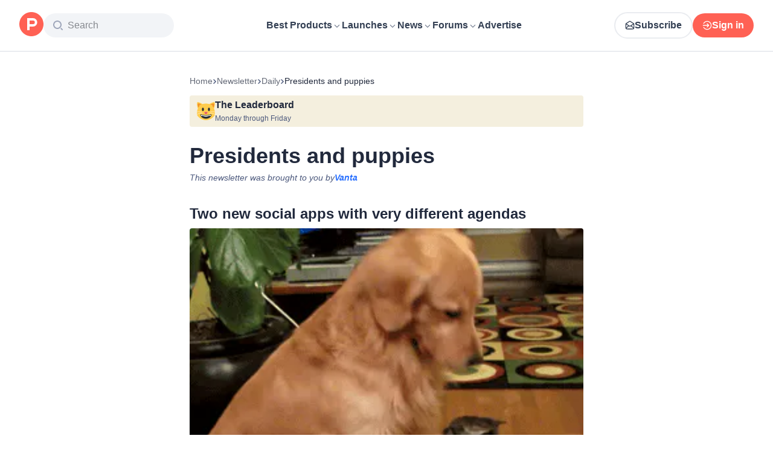

--- FILE ---
content_type: application/javascript; charset=UTF-8
request_url: https://www.producthunt.com/_next/static/chunks/90c2896ff2bd4778.js
body_size: 6532
content:
;!function(){try { var e="undefined"!=typeof globalThis?globalThis:"undefined"!=typeof global?global:"undefined"!=typeof window?window:"undefined"!=typeof self?self:{},n=(new e.Error).stack;n&&((e._debugIds|| (e._debugIds={}))[n]="d3ccef70-2bbc-eda3-77d9-a4c423b46031")}catch(e){}}();
(globalThis.TURBOPACK||(globalThis.TURBOPACK=[])).push(["object"==typeof document?document.currentScript:void 0,191215,e=>{"use strict";var n=e.i(843476),i=e.i(807104),a=e.i(738847);function d({post:e,source:a}){return(0,n.jsx)(t,{onClick:function(n){n.stopPropagation(),n.preventDefault(),(0,i.trackClick)({subject_id:e.id,subject_type:"Post",meta:{component:"PostItemOpenExternal",source:a}}),window.open(e.shortenedUrl,"_blank")}})}function t(e){return(0,n.jsx)(a.default,{className:"relative hidden cursor-pointer px-1 text-gray-500 transition-all hover:sm:text-brand-500 group-hover:sm:inline-block",...e})}e.s(["Icon",()=>t,"default",()=>d])},963489,e=>{"use strict";var n=e.i(290571),i=e.i(879873),a=e.i(6195),d=e.i(138413),t=e.i(301440),m=["refetch","reobserve","fetchMore","updateQuery","startPolling","stopPolling","subscribeToMore"];function l(e,l){var o,k=i.useRef(void 0),u=i.useRef(void 0),r=i.useRef(void 0),s=(0,a.mergeOptions)(l,k.current||{}),c=null!=(o=null==s?void 0:s.query)?o:e;u.current=l,r.current=c;var v=(0,n.__assign)((0,n.__assign)({},s),{skip:!k.current}),N=(0,d.useQueryInternals)(c,v),F=N.obsQueryFields,S=N.result,p=N.client,g=N.resultData,y=N.observable,C=N.onQueryExecuted,f=y.options.initialFetchPolicy||(0,d.getDefaultFetchPolicy)(v.defaultOptions,p.defaultOptions),b=i.useReducer(function(e){return e+1},0)[1],h=i.useMemo(function(){for(var e={},n=0;n<m.length;n++)!function(n){var i=F[n];e[n]=function(){return k.current||(k.current=Object.create(null),b()),i.apply(this,arguments)}}(m[n]);return e},[b,F]),T=!!k.current,A=i.useMemo(function(){return(0,n.__assign)((0,n.__assign)((0,n.__assign)({},S),h),{called:T})},[S,h,T]),B=i.useCallback(function(e){k.current=e?(0,n.__assign)((0,n.__assign)({},e),{fetchPolicy:e.fetchPolicy||f}):{fetchPolicy:f};var i,t,m,l,o,s,v,N,F,S=(0,a.mergeOptions)(u.current,(0,n.__assign)({query:r.current},k.current)),b=(i=g,t=y,m=p,l=c,o=(0,n.__assign)((0,n.__assign)({},S),{skip:!1}),s=C,v=o.query||l,N=(0,d.createMakeWatchQueryOptions)(m,v,o,!1)(t),F=t.reobserveAsConcast((0,d.getObsQueryOptions)(t,m,o,N)),s(N),new Promise(function(e){var n;F.subscribe({next:function(e){n=e},error:function(){e((0,d.toQueryResult)(t.getCurrentResult(),i.previousData,t,m))},complete:function(){e((0,d.toQueryResult)(t.maskResult(n),i.previousData,t,m))}})})).then(function(e){return Object.assign(e,h)});return b.catch(function(){}),b},[p,c,h,f,y,g,C]),D=i.useRef(B);return(0,t.useIsomorphicLayoutEffect)(function(){D.current=B}),[i.useCallback(function(){for(var e=[],n=0;n<arguments.length;n++)e[n]=arguments[n];return D.current.apply(D,e)},[]),A]}e.s(["useLazyQuery",()=>l])},951544,e=>{"use strict";var n=e.i(290571),i=e.i(879873),a=e.i(276320),d=e.i(431888),t=e.i(927490),m=e.i(479032),l=e.i(28016),o=e.i(832515);function k(e,n){return void 0===n&&(n=Object.create(null)),(0,m.wrapHook)("useBackgroundQuery",u,(0,a.useApolloClient)("object"==typeof n?n.client:void 0))(e,n)}function u(e,m){var k=(0,a.useApolloClient)(m.client),u=(0,d.getSuspenseCache)(k),r=(0,l.useWatchQueryOptions)({client:k,query:e,options:m}),s=r.fetchPolicy,c=r.variables,v=m.queryKey,N=i.useRef("standby"!==s);N.current||(N.current="standby"!==s);var F=(0,n.__spreadArray)([e,(0,o.canonicalStringify)(c)],[].concat(void 0===v?[]:v),!0),S=u.getQueryRef(F,function(){return k.watchQuery(r)}),p=i.useState((0,t.wrapQueryRef)(S)),g=p[0],y=p[1];if((0,t.unwrapQueryRef)(g)!==S&&y((0,t.wrapQueryRef)(S)),S.didChangeOptions(r)){var C=S.applyOptions(r);(0,t.updateWrappedQueryRef)(g,C)}i.useEffect(function(){var e=setTimeout(function(){S.disposed&&u.add(F,S)});return function(){return clearTimeout(e)}});var f=i.useCallback(function(e){var n=S.fetchMore(e);return y((0,t.wrapQueryRef)(S)),n},[S]),b=i.useCallback(function(e){var n=S.refetch(e);return y((0,t.wrapQueryRef)(S)),n},[S]);return i.useEffect(function(){return S.softRetain()},[S]),[N.current?g:void 0,{fetchMore:f,refetch:b,subscribeToMore:S.observable.subscribeToMore}]}e.s(["useBackgroundQuery",()=>k])},992379,e=>{"use strict";var n=e.i(65389);e.i(823581);let i=e=>{let n;return e.query.comment||(n=e.hash)&&/^#comment-/.test(n)&&n.substr(9)||null};function a(){return i((0,n.default)())}e.s(["commentIdFromLocation",0,i,"useCommentIdFromLocation",()=>a])},738847,e=>{"use strict";var n,i=e.i(271645);function a(){return(a=Object.assign.bind()).apply(null,arguments)}e.s(["default",0,function(e){return i.createElement("svg",a({xmlns:"http://www.w3.org/2000/svg",width:14,height:14,fill:"none",viewBox:"0 0 14 14"},e),n||(n=i.createElement("path",{stroke:"currentColor",strokeLinecap:"round",strokeLinejoin:"round",strokeWidth:1.5,d:"M12.25 5.25v-3.5m0 0h-3.5m3.5 0L7 7M5.833 1.75H4.55c-.98 0-1.47 0-1.844.19a1.75 1.75 0 0 0-.765.766c-.191.374-.191.864-.191 1.844v4.9c0 .98 0 1.47.19 1.845.169.329.436.597.766.764.374.191.864.191 1.844.191h4.9c.98 0 1.47 0 1.845-.19a1.75 1.75 0 0 0 .764-.766c.191-.374.191-.864.191-1.844V8.167"})))}])},368201,e=>{"use strict";var n=e.i(843476),i=e.i(297936),a=e.i(230459),d=e.i(963489),t=e.i(271645),m=e.i(647940),l=e.i(992379),o=e.i(581067);let k=e.i(392284).COMMENT_OPTIONS.commentsListSubjectThreadsLimit;var u=e.i(831704),r=e.i(160984),s=e.i(61820),c=e.i(823581),v=e.i(983146);function N({post:e,trackingData:a,openArchivedPostWithoutRedirect:v}){let N=(0,u.useIsMobile)(),S=function(){let e=(0,l.useCommentIdFromLocation)(),[n,{called:i,variables:a,loading:u}]=(0,d.useLazyQuery)(m.PostPageCommentsDocument);return(0,t.useCallback)(d=>{i&&a?.slug===d.slug&&u||n({variables:{slug:d.slug,includeThreadForCommentId:e||null,commentsListSubjectThreadsLimit:k,commentsListSubjectFilter:null,order:o.ThreadOrder.VOTES,excludeThreadForCommentId:null}})},[i,a?.slug,u,n,e])}(),p=(0,s.useOpenPostHandler)();if(N)return null;let g={component:a?.component??"HomefeedPostItem",...a};return(0,n.jsx)(i.default,{onPointerEnter:()=>S(e),onClick:n=>{n.preventDefault(),(0,c.setScrollToSubjectSection)({section:"comments",subject:e}),p(e,g,{openArchivedPostWithoutRedirect:v})(n)},children:(0,n.jsx)(F,{title:(0,r.numberWithDelimiter)(e.commentsCount)})})}function F({title:e}){return(0,n.jsxs)(a.Root,{children:[(0,n.jsx)(a.Icon,{children:(0,n.jsx)(v.default,{className:"size-[14px] stroke-[1.5px]"})}),(0,n.jsx)(a.Title,{children:e})]})}e.s(["Root",()=>F,"default",()=>N],368201)},551759,e=>{"use strict";var n=e.i(160984);function i({upvotes:e,upvoted:i,hideVotesCount:a}){return a?i?"+1":"—":(0,n.numberWithDelimiter)(e)}e.s(["getDisplayText",()=>i])},280438,e=>{e.v({animation:"styles-module__VKLH-G__animation",moveUp:"styles-module__VKLH-G__moveUp",sideWays:"styles-module__VKLH-G__sideWays"})},946725,230459,e=>{"use strict";var n,i=e.i(843476),a=e.i(271645),d=e.i(343794);function t({className:e,children:n,filled:a,onClick:t}){return(0,i.jsx)("div",{className:(0,d.default)("group/accessory flex size-12 flex-col items-center justify-center gap-1 rounded-xl","border-2 border-gray-200 dark:border-gray-dark-800","bg-primary","transition-all duration-300 hover:border-brand-500 dark:hover:border-brand-500",e),"data-filled":a,onClick:t,children:n})}function m({className:e,children:n}){if(!a.isValidElement(n))throw Error("Icon must be a valid React element");return a.cloneElement(n,{className:(0,d.default)("stroke-brand-700 text-gray-700","group-data-[filled=true]/accessory:fill-brand-500","group-data-[filled=true]/accessory:stroke-brand-500","group-data-[filled=true]/accessory:text-brand-500","dark:[&>path]:stroke-gray-dark-300",e,n.props?.className)})}function l({className:e,children:n}){return(0,i.jsx)("p",{className:(0,d.default)("text-14 font-semibold leading-none text-gray-700 dark:text-gray-dark-300",e),children:n})}e.s(["Icon",()=>m,"Root",()=>t,"Title",()=>l],230459);var o=e.i(297936),k=e.i(551759);function u(){return(u=Object.assign.bind()).apply(null,arguments)}let r=function(e){return a.createElement("svg",u({xmlns:"http://www.w3.org/2000/svg",width:16,height:16,fill:"none",viewBox:"0 0 16 16"},e),n||(n=a.createElement("path",{d:"M6.579 3.467c.71-1.067 2.132-1.067 2.842 0L12.975 8.8c.878 1.318.043 3.2-1.422 3.2H4.447c-1.464 0-2.3-1.882-1.422-3.2z"})))};var s=e.i(280438);function c({voteCount:e,hasVoted:n}){let[t,m]=a.useState([]),l=a.useRef(e);return a.useEffect(()=>{let n;if(e>l.current){let e=Date.now();m(n=>[...n,{id:e,left:Math.floor(20*Math.random())+15}]),n=setTimeout(()=>{m(n=>n.filter(n=>n.id!==e))},1e3)}return l.current=e,()=>{n&&clearTimeout(n)}},[e]),(0,i.jsxs)(i.Fragment,{children:[t.map(({id:e,left:a})=>(0,i.jsx)(r,{className:(0,d.default)(s.default.animation,"stroke-gray-700",n&&"!stroke-brand-500"),style:{left:`${a}px`}},e)),(0,i.jsx)(r,{className:(0,d.default)("fill-white stroke-gray-700 stroke-[1.5px] transition-all duration-300",n&&"!fill-brand-500 !stroke-brand-500")})]})}function v({upvotes:e,upvoted:n=!1,disabled:a,onClick:d,hideVotesCount:u=!1,ref:r}){let s=(0,k.getDisplayText)({upvotes:e,upvoted:n,hideVotesCount:u});return(0,i.jsx)(o.default,{ref:r,"data-test":"vote-button",disabled:a,onClick:d,children:(0,i.jsxs)(t,{filled:n,children:[(0,i.jsx)(m,{children:(0,i.jsx)(c,{hasVoted:n,voteCount:e})}),(0,i.jsx)(l,{children:s})]})})}e.s(["default",()=>v],946725)},983146,e=>{"use strict";var n,i=e.i(271645);function a(){return(a=Object.assign.bind()).apply(null,arguments)}e.s(["default",0,function(e){return i.createElement("svg",a({xmlns:"http://www.w3.org/2000/svg",width:14,height:14,fill:"none",viewBox:"0 0 14 14"},e),n||(n=i.createElement("path",{stroke:"#344054",strokeLinecap:"round",strokeLinejoin:"round",strokeWidth:1.5,d:"M12.25 6.708a4.958 4.958 0 0 1-6.74 4.629 2 2 0 0 0-.192-.068.5.5 0 0 0-.11-.014 1.4 1.4 0 0 0-.176.012l-2.987.309c-.285.03-.427.044-.511-.007a.3.3 0 0 1-.137-.204c-.015-.097.053-.223.19-.475l.953-1.766c.079-.146.118-.218.136-.288a.5.5 0 0 0 .016-.19c-.006-.072-.037-.166-.1-.353a4.958 4.958 0 1 1 9.658-1.585"})))}])},592698,e=>{"use strict";var n=e.i(843476),i=e.i(343794),a=e.i(606188);function d({ref:e,startContent:a,title:d,subtitle:t,extra:l,endContent:o,onClick:k,dataTest:u,className:r}){return(0,n.jsxs)("section",{"data-test":u,ref:e,className:(0,i.default)("group relative isolate flex flex-row items-start gap-4 rounded-xl px-0 py-4 transition-all duration-300 sm:-mx-4 sm:p-4","has-[[data-target]]:cursor-pointer has-[[data-target]]:hover:sm:bg-gray-100 has-[[data-target]]:dark:hover:sm:bg-gray-dark-800",r),children:[k&&(0,n.jsx)(m,{onClick:k}),a,(0,n.jsxs)("div",{className:"flex min-w-0 flex-1 flex-col",children:[d,t,l]}),o]})}function t({children:e,...i}){return(0,n.jsxs)(a.default,{...i,children:[(0,n.jsx)(m,{}),e]})}function m({className:e,...a}){return(0,n.jsx)("span",{className:(0,i.default)("absolute inset-0",e),"data-target":!0,...a})}e.s(["CardTarget",()=>t,"default",()=>d])},647940,e=>{"use strict";let n={kind:"Document",definitions:[{kind:"OperationDefinition",operation:"query",name:{kind:"Name",value:"PostPageComments"},variableDefinitions:[{kind:"VariableDefinition",variable:{kind:"Variable",name:{kind:"Name",value:"slug"}},type:{kind:"NamedType",name:{kind:"Name",value:"String"}}},{kind:"VariableDefinition",variable:{kind:"Variable",name:{kind:"Name",value:"commentsListSubjectThreadsCursor"}},type:{kind:"NamedType",name:{kind:"Name",value:"String"}},defaultValue:{kind:"StringValue",value:"",block:!1}},{kind:"VariableDefinition",variable:{kind:"Variable",name:{kind:"Name",value:"commentsListSubjectThreadsPage"}},type:{kind:"NamedType",name:{kind:"Name",value:"Int"}},defaultValue:{kind:"NullValue"}},{kind:"VariableDefinition",variable:{kind:"Variable",name:{kind:"Name",value:"commentsListSubjectThreadsLimit"}},type:{kind:"NonNullType",type:{kind:"NamedType",name:{kind:"Name",value:"Int"}}}},{kind:"VariableDefinition",variable:{kind:"Variable",name:{kind:"Name",value:"commentsThreadRepliesCursor"}},type:{kind:"NamedType",name:{kind:"Name",value:"String"}},defaultValue:{kind:"StringValue",value:"",block:!1}},{kind:"VariableDefinition",variable:{kind:"Variable",name:{kind:"Name",value:"commentsListSubjectFilter"}},type:{kind:"NamedType",name:{kind:"Name",value:"ThreadFilter"}}},{kind:"VariableDefinition",variable:{kind:"Variable",name:{kind:"Name",value:"order"}},type:{kind:"NamedType",name:{kind:"Name",value:"ThreadOrder"}},defaultValue:{kind:"EnumValue",value:"SCORE"}},{kind:"VariableDefinition",variable:{kind:"Variable",name:{kind:"Name",value:"includeThreadForCommentId"}},type:{kind:"NamedType",name:{kind:"Name",value:"ID"}}},{kind:"VariableDefinition",variable:{kind:"Variable",name:{kind:"Name",value:"excludeThreadForCommentId"}},type:{kind:"NamedType",name:{kind:"Name",value:"ID"}}}],selectionSet:{kind:"SelectionSet",selections:[{kind:"Field",name:{kind:"Name",value:"post"},arguments:[{kind:"Argument",name:{kind:"Name",value:"slug"},value:{kind:"Variable",name:{kind:"Name",value:"slug"}}}],selectionSet:{kind:"SelectionSet",selections:[{kind:"Field",name:{kind:"Name",value:"id"}},{kind:"Field",name:{kind:"Name",value:"slug"}},{kind:"Field",name:{kind:"Name",value:"name"}},{kind:"Field",name:{kind:"Name",value:"featuredAt"}},{kind:"Field",name:{kind:"Name",value:"createdAt"}},{kind:"Field",name:{kind:"Name",value:"disabledWhenScheduled"}},{kind:"Field",name:{kind:"Name",value:"commentsCount"}},{kind:"Field",name:{kind:"Name",value:"isMaker"}},{kind:"Field",name:{kind:"Name",value:"isArchived"}},{kind:"Field",name:{kind:"Name",value:"canManage"}},{kind:"FragmentSpread",name:{kind:"Name",value:"CommentsSubjectFragment"}},{kind:"InlineFragment",typeCondition:{kind:"NamedType",name:{kind:"Name",value:"Commentable"}},selectionSet:{kind:"SelectionSet",selections:[{kind:"Field",name:{kind:"Name",value:"id"}},{kind:"Field",name:{kind:"Name",value:"canComment"}}]}},{kind:"FragmentSpread",name:{kind:"Name",value:"CommentFormFragment"}}]}}]}},{kind:"FragmentDefinition",name:{kind:"Name",value:"UserImage"},typeCondition:{kind:"NamedType",name:{kind:"Name",value:"User"}},selectionSet:{kind:"SelectionSet",selections:[{kind:"Field",name:{kind:"Name",value:"id"}},{kind:"Field",name:{kind:"Name",value:"name"}},{kind:"Field",name:{kind:"Name",value:"username"}},{kind:"Field",name:{kind:"Name",value:"avatarUrl"}}]}},{kind:"FragmentDefinition",name:{kind:"Name",value:"FollowAuthor"},typeCondition:{kind:"NamedType",name:{kind:"Name",value:"User"}},selectionSet:{kind:"SelectionSet",selections:[{kind:"Field",name:{kind:"Name",value:"id"}},{kind:"Field",name:{kind:"Name",value:"isFollowed"}},{kind:"FragmentSpread",name:{kind:"Name",value:"UserImage"}}]}},{kind:"FragmentDefinition",name:{kind:"Name",value:"ProductThumbnailFragment"},typeCondition:{kind:"NamedType",name:{kind:"Name",value:"Product"}},selectionSet:{kind:"SelectionSet",selections:[{kind:"Field",name:{kind:"Name",value:"id"}},{kind:"Field",name:{kind:"Name",value:"name"}},{kind:"Field",name:{kind:"Name",value:"logoUuid"}},{kind:"Field",name:{kind:"Name",value:"isNoLongerOnline"}}]}},{kind:"FragmentDefinition",name:{kind:"Name",value:"FollowSubject"},typeCondition:{kind:"NamedType",name:{kind:"Name",value:"Subscribable"}},selectionSet:{kind:"SelectionSet",selections:[{kind:"Field",name:{kind:"Name",value:"id"}},{kind:"Field",name:{kind:"Name",value:"isSubscribed"}},{kind:"InlineFragment",typeCondition:{kind:"NamedType",name:{kind:"Name",value:"Product"}},selectionSet:{kind:"SelectionSet",selections:[{kind:"Field",name:{kind:"Name",value:"id"}},{kind:"Field",name:{kind:"Name",value:"slug"}},{kind:"FragmentSpread",name:{kind:"Name",value:"ProductThumbnailFragment"}}]}}]}},{kind:"FragmentDefinition",name:{kind:"Name",value:"FollowAuthorAndSubjectPrimaryForum"},typeCondition:{kind:"NamedType",name:{kind:"Name",value:"DiscussionForumSubjectInterface"}},selectionSet:{kind:"SelectionSet",selections:[{kind:"Field",name:{kind:"Name",value:"id"}},{kind:"InlineFragment",typeCondition:{kind:"NamedType",name:{kind:"Name",value:"Product"}},selectionSet:{kind:"SelectionSet",selections:[{kind:"FragmentSpread",name:{kind:"Name",value:"FollowSubject"}}]}}]}},{kind:"FragmentDefinition",name:{kind:"Name",value:"FollowAuthorAndSubject"},typeCondition:{kind:"NamedType",name:{kind:"Name",value:"Commentable"}},selectionSet:{kind:"SelectionSet",selections:[{kind:"Field",name:{kind:"Name",value:"id"}},{kind:"InlineFragment",typeCondition:{kind:"NamedType",name:{kind:"Name",value:"AnthologiesStory"}},selectionSet:{kind:"SelectionSet",selections:[{kind:"Field",name:{kind:"Name",value:"author"},selectionSet:{kind:"SelectionSet",selections:[{kind:"FragmentSpread",name:{kind:"Name",value:"FollowAuthor"}}]}}]}},{kind:"InlineFragment",typeCondition:{kind:"NamedType",name:{kind:"Name",value:"DetailedReview"}},selectionSet:{kind:"SelectionSet",selections:[{kind:"Field",name:{kind:"Name",value:"user"},selectionSet:{kind:"SelectionSet",selections:[{kind:"Field",name:{kind:"Name",value:"id"}},{kind:"FragmentSpread",name:{kind:"Name",value:"FollowAuthor"}}]}},{kind:"Field",alias:{kind:"Name",value:"followProduct"},name:{kind:"Name",value:"product"},selectionSet:{kind:"SelectionSet",selections:[{kind:"FragmentSpread",name:{kind:"Name",value:"FollowSubject"}}]}}]}},{kind:"InlineFragment",typeCondition:{kind:"NamedType",name:{kind:"Name",value:"Post"}},selectionSet:{kind:"SelectionSet",selections:[{kind:"Field",name:{kind:"Name",value:"user"},selectionSet:{kind:"SelectionSet",selections:[{kind:"Field",name:{kind:"Name",value:"id"}},{kind:"FragmentSpread",name:{kind:"Name",value:"FollowAuthor"}}]}},{kind:"Field",name:{kind:"Name",value:"product"},selectionSet:{kind:"SelectionSet",selections:[{kind:"Field",name:{kind:"Name",value:"id"}},{kind:"FragmentSpread",name:{kind:"Name",value:"FollowSubject"}}]}}]}},{kind:"InlineFragment",typeCondition:{kind:"NamedType",name:{kind:"Name",value:"DiscussionThread"}},selectionSet:{kind:"SelectionSet",selections:[{kind:"Field",name:{kind:"Name",value:"user"},selectionSet:{kind:"SelectionSet",selections:[{kind:"Field",name:{kind:"Name",value:"id"}},{kind:"FragmentSpread",name:{kind:"Name",value:"FollowAuthor"}}]}},{kind:"Field",name:{kind:"Name",value:"primaryForum"},selectionSet:{kind:"SelectionSet",selections:[{kind:"Field",name:{kind:"Name",value:"id"}},{kind:"Field",name:{kind:"Name",value:"subject"},selectionSet:{kind:"SelectionSet",selections:[{kind:"FragmentSpread",name:{kind:"Name",value:"FollowAuthorAndSubjectPrimaryForum"}}]}}]}}]}}]}},{kind:"FragmentDefinition",name:{kind:"Name",value:"PollOptionFragment"},typeCondition:{kind:"NamedType",name:{kind:"Name",value:"PollOption"}},selectionSet:{kind:"SelectionSet",selections:[{kind:"Field",name:{kind:"Name",value:"id"}},{kind:"Field",name:{kind:"Name",value:"text"}},{kind:"Field",name:{kind:"Name",value:"imageUuid"}},{kind:"Field",name:{kind:"Name",value:"answersCount"}},{kind:"Field",name:{kind:"Name",value:"answersPercent"}},{kind:"Field",name:{kind:"Name",value:"hasAnswered"}}]}},{kind:"FragmentDefinition",name:{kind:"Name",value:"PollFragment"},typeCondition:{kind:"NamedType",name:{kind:"Name",value:"Poll"}},selectionSet:{kind:"SelectionSet",selections:[{kind:"Field",name:{kind:"Name",value:"id"}},{kind:"Field",name:{kind:"Name",value:"answersCount"}},{kind:"Field",name:{kind:"Name",value:"hasAnswered"}},{kind:"Field",name:{kind:"Name",value:"options"},selectionSet:{kind:"SelectionSet",selections:[{kind:"Field",name:{kind:"Name",value:"id"}},{kind:"FragmentSpread",name:{kind:"Name",value:"PollOptionFragment"}}]}}]}},{kind:"FragmentDefinition",name:{kind:"Name",value:"ActionBarVoteButtonFragment"},typeCondition:{kind:"NamedType",name:{kind:"Name",value:"Votable"}},selectionSet:{kind:"SelectionSet",selections:[{kind:"Field",name:{kind:"Name",value:"id"}},{kind:"Field",name:{kind:"Name",value:"hasVoted"}},{kind:"Field",name:{kind:"Name",value:"votesCount"}},{kind:"InlineFragment",typeCondition:{kind:"NamedType",name:{kind:"Name",value:"Post"}},selectionSet:{kind:"SelectionSet",selections:[{kind:"Field",name:{kind:"Name",value:"latestScore"}}]}}]}},{kind:"FragmentDefinition",name:{kind:"Name",value:"CommentActionBarVoteButton"},typeCondition:{kind:"NamedType",name:{kind:"Name",value:"Comment"}},selectionSet:{kind:"SelectionSet",selections:[{kind:"Field",name:{kind:"Name",value:"id"}},{kind:"Field",name:{kind:"Name",value:"hasVoted"}},{kind:"FragmentSpread",name:{kind:"Name",value:"ActionBarVoteButtonFragment"}}]}},{kind:"FragmentDefinition",name:{kind:"Name",value:"CommentActionBarModerationTools"},typeCondition:{kind:"NamedType",name:{kind:"Name",value:"Comment"}},selectionSet:{kind:"SelectionSet",selections:[{kind:"Field",name:{kind:"Name",value:"id"}},{kind:"Field",name:{kind:"Name",value:"isPinned"}},{kind:"Field",name:{kind:"Name",value:"isSticky"}},{kind:"Field",name:{kind:"Name",value:"score"}},{kind:"Field",name:{kind:"Name",value:"approvalStatus"}},{kind:"Field",name:{kind:"Name",value:"user"},selectionSet:{kind:"SelectionSet",selections:[{kind:"Field",name:{kind:"Name",value:"id"}}]}},{kind:"Field",name:{kind:"Name",value:"inputInfo"},selectionSet:{kind:"SelectionSet",selections:[{kind:"Field",name:{kind:"Name",value:"id"}},{kind:"Field",name:{kind:"Name",value:"typingSpeed"}},{kind:"Field",name:{kind:"Name",value:"pastedIndex"}},{kind:"Field",name:{kind:"Name",value:"pastedValue"}}]}}]}},{kind:"FragmentDefinition",name:{kind:"Name",value:"FacebookShareButtonFragment"},typeCondition:{kind:"NamedType",name:{kind:"Name",value:"Shareable"}},selectionSet:{kind:"SelectionSet",selections:[{kind:"Field",name:{kind:"Name",value:"id"}},{kind:"Field",name:{kind:"Name",value:"url"}}]}},{kind:"FragmentDefinition",name:{kind:"Name",value:"CommentActionBarShareButton"},typeCondition:{kind:"NamedType",name:{kind:"Name",value:"Comment"}},selectionSet:{kind:"SelectionSet",selections:[{kind:"Field",name:{kind:"Name",value:"id"}},{kind:"Field",name:{kind:"Name",value:"path"}},{kind:"Field",name:{kind:"Name",value:"user"},selectionSet:{kind:"SelectionSet",selections:[{kind:"Field",name:{kind:"Name",value:"id"}},{kind:"Field",name:{kind:"Name",value:"name"}}]}},{kind:"FragmentSpread",name:{kind:"Name",value:"FacebookShareButtonFragment"}}]}},{kind:"FragmentDefinition",name:{kind:"Name",value:"CommentActionBarReplyButton"},typeCondition:{kind:"NamedType",name:{kind:"Name",value:"Comment"}},selectionSet:{kind:"SelectionSet",selections:[{kind:"Field",name:{kind:"Name",value:"id"}},{kind:"Field",name:{kind:"Name",value:"canViewReplyBtn"}}]}},{kind:"FragmentDefinition",name:{kind:"Name",value:"CommentActionBarTimeAgo"},typeCondition:{kind:"NamedType",name:{kind:"Name",value:"Comment"}},selectionSet:{kind:"SelectionSet",selections:[{kind:"Field",name:{kind:"Name",value:"id"}},{kind:"Field",name:{kind:"Name",value:"createdAt"}}]}},{kind:"FragmentDefinition",name:{kind:"Name",value:"CommentActionBarPollAnswerCount"},typeCondition:{kind:"NamedType",name:{kind:"Name",value:"Comment"}},selectionSet:{kind:"SelectionSet",selections:[{kind:"Field",name:{kind:"Name",value:"id"}},{kind:"Field",name:{kind:"Name",value:"poll"},selectionSet:{kind:"SelectionSet",selections:[{kind:"Field",name:{kind:"Name",value:"id"}},{kind:"Field",name:{kind:"Name",value:"answersCount"}}]}}]}},{kind:"FragmentDefinition",name:{kind:"Name",value:"CommentActionBarAwardButton"},typeCondition:{kind:"NamedType",name:{kind:"Name",value:"Comment"}},selectionSet:{kind:"SelectionSet",selections:[{kind:"Field",name:{kind:"Name",value:"id"}},{kind:"Field",name:{kind:"Name",value:"canAward"}},{kind:"Field",name:{kind:"Name",value:"award"}}]}},{kind:"FragmentDefinition",name:{kind:"Name",value:"CommentActionBarMarkAsReadButton"},typeCondition:{kind:"NamedType",name:{kind:"Name",value:"Comment"}},selectionSet:{kind:"SelectionSet",selections:[{kind:"Field",name:{kind:"Name",value:"id"}},{kind:"Field",name:{kind:"Name",value:"read"}}]}},{kind:"FragmentDefinition",name:{kind:"Name",value:"CommentActionBarViewButton"},typeCondition:{kind:"NamedType",name:{kind:"Name",value:"Comment"}},selectionSet:{kind:"SelectionSet",selections:[{kind:"Field",name:{kind:"Name",value:"id"}},{kind:"Field",name:{kind:"Name",value:"subject"},selectionSet:{kind:"SelectionSet",selections:[{kind:"Field",name:{kind:"Name",value:"id"}},{kind:"Field",name:{kind:"Name",value:"__typename"}},{kind:"InlineFragment",typeCondition:{kind:"NamedType",name:{kind:"Name",value:"Post"}},selectionSet:{kind:"SelectionSet",selections:[{kind:"Field",name:{kind:"Name",value:"slug"}}]}},{kind:"InlineFragment",typeCondition:{kind:"NamedType",name:{kind:"Name",value:"DiscussionThread"}},selectionSet:{kind:"SelectionSet",selections:[{kind:"Field",name:{kind:"Name",value:"slug"}}]}}]}}]}},{kind:"FragmentDefinition",name:{kind:"Name",value:"CommentActionBarDestroyButton"},typeCondition:{kind:"NamedType",name:{kind:"Name",value:"Comment"}},selectionSet:{kind:"SelectionSet",selections:[{kind:"Field",name:{kind:"Name",value:"id"}},{kind:"Field",name:{kind:"Name",value:"canDestroy"}}]}},{kind:"FragmentDefinition",name:{kind:"Name",value:"CommentActionBarEditButton"},typeCondition:{kind:"NamedType",name:{kind:"Name",value:"Comment"}},selectionSet:{kind:"SelectionSet",selections:[{kind:"Field",name:{kind:"Name",value:"id"}},{kind:"Field",name:{kind:"Name",value:"canEdit"}}]}},{kind:"FragmentDefinition",name:{kind:"Name",value:"CommentActionBarPinButton"},typeCondition:{kind:"NamedType",name:{kind:"Name",value:"Comment"}},selectionSet:{kind:"SelectionSet",selections:[{kind:"Field",name:{kind:"Name",value:"id"}},{kind:"Field",name:{kind:"Name",value:"isPinned"}}]}},{kind:"FragmentDefinition",name:{kind:"Name",value:"CommentActionBarGradeButton"},typeCondition:{kind:"NamedType",name:{kind:"Name",value:"Comment"}},selectionSet:{kind:"SelectionSet",selections:[{kind:"Field",name:{kind:"Name",value:"id"}},{kind:"Field",name:{kind:"Name",value:"llmAuthenticityGrade"}},{kind:"Field",name:{kind:"Name",value:"llmContentQualityGrade"}},{kind:"Field",name:{kind:"Name",value:"llmAuthenticityReason"}},{kind:"Field",name:{kind:"Name",value:"llmContentQualityReason"}}]}},{kind:"FragmentDefinition",name:{kind:"Name",value:"CommentActionBarGenerateQAButtonFragment"},typeCondition:{kind:"NamedType",name:{kind:"Name",value:"Comment"}},selectionSet:{kind:"SelectionSet",selections:[{kind:"Field",name:{kind:"Name",value:"id"}},{kind:"Field",name:{kind:"Name",value:"badges"}},{kind:"Field",name:{kind:"Name",value:"parent"},selectionSet:{kind:"SelectionSet",selections:[{kind:"Field",name:{kind:"Name",value:"id"}}]}}]}},{kind:"FragmentDefinition",name:{kind:"Name",value:"CommentActionBarMoreMenuFragment"},typeCondition:{kind:"NamedType",name:{kind:"Name",value:"Comment"}},selectionSet:{kind:"SelectionSet",selections:[{kind:"Field",name:{kind:"Name",value:"id"}},{kind:"Field",name:{kind:"Name",value:"approvalStatus"}},{kind:"Field",name:{kind:"Name",value:"canEdit"}},{kind:"Field",name:{kind:"Name",value:"canDestroy"}},{kind:"Field",name:{kind:"Name",value:"isSticky"}},{kind:"Field",name:{kind:"Name",value:"user"},selectionSet:{kind:"SelectionSet",selections:[{kind:"Field",name:{kind:"Name",value:"id"}}]}},{kind:"FragmentSpread",name:{kind:"Name",value:"CommentActionBarPinButton"}},{kind:"FragmentSpread",name:{kind:"Name",value:"CommentActionBarGradeButton"}},{kind:"FragmentSpread",name:{kind:"Name",value:"CommentActionBarGenerateQAButtonFragment"}}]}},{kind:"FragmentDefinition",name:{kind:"Name",value:"CommentActionBarFragment"},typeCondition:{kind:"NamedType",name:{kind:"Name",value:"Comment"}},selectionSet:{kind:"SelectionSet",selections:[{kind:"Field",name:{kind:"Name",value:"id"}},{kind:"FragmentSpread",name:{kind:"Name",value:"CommentActionBarVoteButton"}},{kind:"FragmentSpread",name:{kind:"Name",value:"CommentActionBarModerationTools"}},{kind:"FragmentSpread",name:{kind:"Name",value:"CommentActionBarShareButton"}},{kind:"FragmentSpread",name:{kind:"Name",value:"CommentActionBarReplyButton"}},{kind:"FragmentSpread",name:{kind:"Name",value:"CommentActionBarTimeAgo"}},{kind:"FragmentSpread",name:{kind:"Name",value:"CommentActionBarPollAnswerCount"}},{kind:"FragmentSpread",name:{kind:"Name",value:"CommentActionBarAwardButton"}},{kind:"FragmentSpread",name:{kind:"Name",value:"CommentActionBarMarkAsReadButton"}},{kind:"FragmentSpread",name:{kind:"Name",value:"CommentActionBarViewButton"}},{kind:"FragmentSpread",name:{kind:"Name",value:"CommentActionBarDestroyButton"}},{kind:"FragmentSpread",name:{kind:"Name",value:"CommentActionBarEditButton"}},{kind:"FragmentSpread",name:{kind:"Name",value:"CommentActionBarPinButton"}},{kind:"FragmentSpread",name:{kind:"Name",value:"CommentActionBarMoreMenuFragment"}}]}},{kind:"FragmentDefinition",name:{kind:"Name",value:"UserCompanyCalloutWithBadgeProductFragment"},typeCondition:{kind:"NamedType",name:{kind:"Name",value:"Product"}},selectionSet:{kind:"SelectionSet",selections:[{kind:"Field",name:{kind:"Name",value:"id"}},{kind:"Field",name:{kind:"Name",value:"name"}},{kind:"Field",name:{kind:"Name",value:"slug"}},{kind:"FragmentSpread",name:{kind:"Name",value:"ProductThumbnailFragment"}}]}},{kind:"FragmentDefinition",name:{kind:"Name",value:"UserVerifiedBadgeFragment"},typeCondition:{kind:"NamedType",name:{kind:"Name",value:"User"}},selectionSet:{kind:"SelectionSet",selections:[{kind:"Field",name:{kind:"Name",value:"id"}},{kind:"Field",name:{kind:"Name",value:"isAccountVerified"}}]}},{kind:"FragmentDefinition",name:{kind:"Name",value:"TopProductBadgeFragment"},typeCondition:{kind:"NamedType",name:{kind:"Name",value:"User"}},selectionSet:{kind:"SelectionSet",selections:[{kind:"Field",name:{kind:"Name",value:"id"}},{kind:"Field",name:{kind:"Name",value:"topProductBadge"},selectionSet:{kind:"SelectionSet",selections:[{kind:"Field",name:{kind:"Name",value:"id"}},{kind:"Field",name:{kind:"Name",value:"product"},selectionSet:{kind:"SelectionSet",selections:[{kind:"Field",name:{kind:"Name",value:"id"}},{kind:"Field",name:{kind:"Name",value:"slug"}},{kind:"Field",name:{kind:"Name",value:"name"}},{kind:"FragmentSpread",name:{kind:"Name",value:"ProductThumbnailFragment"}}]}}]}}]}},{kind:"FragmentDefinition",name:{kind:"Name",value:"TopHunterBadgeFragment"},typeCondition:{kind:"NamedType",name:{kind:"Name",value:"User"}},selectionSet:{kind:"SelectionSet",selections:[{kind:"Field",name:{kind:"Name",value:"id"}},{kind:"Field",name:{kind:"Name",value:"topHunterBadge"},selectionSet:{kind:"SelectionSet",selections:[{kind:"Field",name:{kind:"Name",value:"id"}}]}}]}},{kind:"FragmentDefinition",name:{kind:"Name",value:"PostStatusIconFragment"},typeCondition:{kind:"NamedType",name:{kind:"Name",value:"Post"}},selectionSet:{kind:"SelectionSet",selections:[{kind:"Field",name:{kind:"Name",value:"id"}},{kind:"Field",name:{kind:"Name",value:"productState"}}]}},{kind:"FragmentDefinition",name:{kind:"Name",value:"PostThumbnailFragment"},typeCondition:{kind:"NamedType",name:{kind:"Name",value:"Post"}},selectionSet:{kind:"SelectionSet",selections:[{kind:"Field",name:{kind:"Name",value:"id"}},{kind:"Field",name:{kind:"Name",value:"name"}},{kind:"Field",name:{kind:"Name",value:"thumbnailImageUuid"}},{kind:"FragmentSpread",name:{kind:"Name",value:"PostStatusIconFragment"}}]}},{kind:"FragmentDefinition",name:{kind:"Name",value:"TopLaunchBadgeFragment"},typeCondition:{kind:"NamedType",name:{kind:"Name",value:"User"}},selectionSet:{kind:"SelectionSet",selections:[{kind:"Field",name:{kind:"Name",value:"id"}},{kind:"Field",name:{kind:"Name",value:"topLaunchBadge"},selectionSet:{kind:"SelectionSet",selections:[{kind:"Field",name:{kind:"Name",value:"id"}},{kind:"Field",name:{kind:"Name",value:"post"},selectionSet:{kind:"SelectionSet",selections:[{kind:"Field",name:{kind:"Name",value:"id"}},{kind:"FragmentSpread",name:{kind:"Name",value:"PostThumbnailFragment"}},{kind:"Field",name:{kind:"Name",value:"product"},selectionSet:{kind:"SelectionSet",selections:[{kind:"Field",name:{kind:"Name",value:"id"}},{kind:"Field",name:{kind:"Name",value:"slug"}},{kind:"Field",name:{kind:"Name",value:"name"}}]}}]}}]}}]}},{kind:"FragmentDefinition",name:{kind:"Name",value:"UserCompanyCalloutWithBadgeUserFragment"},typeCondition:{kind:"NamedType",name:{kind:"Name",value:"User"}},selectionSet:{kind:"SelectionSet",selections:[{kind:"Field",name:{kind:"Name",value:"id"}},{kind:"Field",name:{kind:"Name",value:"name"}},{kind:"Field",name:{kind:"Name",value:"username"}},{kind:"Field",name:{kind:"Name",value:"isAmbassador"}},{kind:"Field",name:{kind:"Name",value:"selectedBylineProduct"},selectionSet:{kind:"SelectionSet",selections:[{kind:"Field",name:{kind:"Name",value:"id"}},{kind:"FragmentSpread",name:{kind:"Name",value:"UserCompanyCalloutWithBadgeProductFragment"}}]}},{kind:"FragmentSpread",name:{kind:"Name",value:"UserImage"}},{kind:"FragmentSpread",name:{kind:"Name",value:"UserVerifiedBadgeFragment"}},{kind:"FragmentSpread",name:{kind:"Name",value:"TopProductBadgeFragment"}},{kind:"FragmentSpread",name:{kind:"Name",value:"TopHunterBadgeFragment"}},{kind:"FragmentSpread",name:{kind:"Name",value:"TopLaunchBadgeFragment"}}]}},{kind:"FragmentDefinition",name:{kind:"Name",value:"CommentsCommentByLineApprovalStatusPill"},typeCondition:{kind:"NamedType",name:{kind:"Name",value:"Comment"}},selectionSet:{kind:"SelectionSet",selections:[{kind:"Field",name:{kind:"Name",value:"id"}},{kind:"Field",name:{kind:"Name",value:"approvalStatus"}},{kind:"Field",name:{kind:"Name",value:"commentStatusReason"}},{kind:"Field",name:{kind:"Name",value:"isAutomaticAction"}},{kind:"Field",name:{kind:"Name",value:"moderatorName"}}]}},{kind:"FragmentDefinition",name:{kind:"Name",value:"CommentsCommentByLineGradePillFragment"},typeCondition:{kind:"NamedType",name:{kind:"Name",value:"Comment"}},selectionSet:{kind:"SelectionSet",selections:[{kind:"Field",name:{kind:"Name",value:"id"}},{kind:"Field",name:{kind:"Name",value:"llmSpamGrade"}},{kind:"Field",name:{kind:"Name",value:"llmSpamReason"}},{kind:"Field",name:{kind:"Name",value:"llmContentQualityGrade"}},{kind:"Field",name:{kind:"Name",value:"llmContentQualityReason"}},{kind:"Field",name:{kind:"Name",value:"llmAuthenticityGrade"}},{kind:"Field",name:{kind:"Name",value:"llmAuthenticityReason"}},{kind:"Field",name:{kind:"Name",value:"approvalStatus"}},{kind:"Field",name:{kind:"Name",value:"commentStatusReason"}}]}},{kind:"FragmentDefinition",name:{kind:"Name",value:"CommentsCommentByLine"},typeCondition:{kind:"NamedType",name:{kind:"Name",value:"Comment"}},selectionSet:{kind:"SelectionSet",selections:[{kind:"Field",name:{kind:"Name",value:"id"}},{kind:"Field",name:{kind:"Name",value:"isSticky"}},{kind:"Field",name:{kind:"Name",value:"badges"}},{kind:"Field",name:{kind:"Name",value:"isFlaggedByViewer"}},{kind:"Field",name:{kind:"Name",value:"award"}},{kind:"Field",name:{kind:"Name",value:"user"},selectionSet:{kind:"SelectionSet",selections:[{kind:"Field",name:{kind:"Name",value:"id"}},{kind:"FragmentSpread",name:{kind:"Name",value:"UserCompanyCalloutWithBadgeUserFragment"}}]}},{kind:"FragmentSpread",name:{kind:"Name",value:"CommentsCommentByLineApprovalStatusPill"}},{kind:"FragmentSpread",name:{kind:"Name",value:"CommentsCommentByLineGradePillFragment"}}]}},{kind:"FragmentDefinition",name:{kind:"Name",value:"CommentActionForm"},typeCondition:{kind:"NamedType",name:{kind:"Name",value:"Comment"}},selectionSet:{kind:"SelectionSet",selections:[{kind:"Field",name:{kind:"Name",value:"id"}},{kind:"Field",name:{kind:"Name",value:"body"}},{kind:"Field",name:{kind:"Name",value:"bodyHtml"}},{kind:"Field",name:{kind:"Name",value:"user"},selectionSet:{kind:"SelectionSet",selections:[{kind:"Field",name:{kind:"Name",value:"id"}},{kind:"Field",name:{kind:"Name",value:"username"}}]}},{kind:"Field",name:{kind:"Name",value:"parent"},selectionSet:{kind:"SelectionSet",selections:[{kind:"Field",name:{kind:"Name",value:"id"}}]}}]}},{kind:"FragmentDefinition",name:{kind:"Name",value:"CommentFragment"},typeCondition:{kind:"NamedType",name:{kind:"Name",value:"Comment"}},selectionSet:{kind:"SelectionSet",selections:[{kind:"Field",name:{kind:"Name",value:"id"}},{kind:"Field",name:{kind:"Name",value:"isHidden"}},{kind:"Field",name:{kind:"Name",value:"isSticky"}},{kind:"Field",name:{kind:"Name",value:"read"}},{kind:"Field",name:{kind:"Name",value:"bodyHtml"}},{kind:"Field",name:{kind:"Name",value:"subject"},selectionSet:{kind:"SelectionSet",selections:[{kind:"Field",name:{kind:"Name",value:"id"}},{kind:"FragmentSpread",name:{kind:"Name",value:"FollowAuthorAndSubject"}}]}},{kind:"Field",name:{kind:"Name",value:"user"},selectionSet:{kind:"SelectionSet",selections:[{kind:"Field",name:{kind:"Name",value:"id"}},{kind:"Field",name:{kind:"Name",value:"name"}},{kind:"Field",name:{kind:"Name",value:"username"}},{kind:"Field",name:{kind:"Name",value:"isProminent"}}]}},{kind:"Field",name:{kind:"Name",value:"poll"},selectionSet:{kind:"SelectionSet",selections:[{kind:"Field",name:{kind:"Name",value:"id"}},{kind:"FragmentSpread",name:{kind:"Name",value:"PollFragment"}}]}},{kind:"FragmentSpread",name:{kind:"Name",value:"CommentActionBarFragment"}},{kind:"FragmentSpread",name:{kind:"Name",value:"CommentsCommentByLine"}},{kind:"FragmentSpread",name:{kind:"Name",value:"CommentActionForm"}}]}},{kind:"FragmentDefinition",name:{kind:"Name",value:"NestedCommentConnectionFields"},typeCondition:{kind:"NamedType",name:{kind:"Name",value:"CommentConnection"}},selectionSet:{kind:"SelectionSet",selections:[{kind:"Field",name:{kind:"Name",value:"totalCount"}},{kind:"Field",name:{kind:"Name",value:"edges"},selectionSet:{kind:"SelectionSet",selections:[{kind:"Field",name:{kind:"Name",value:"node"},selectionSet:{kind:"SelectionSet",selections:[{kind:"Field",name:{kind:"Name",value:"isSticky"}},{kind:"Field",name:{kind:"Name",value:"visibleRepliesCount"}},{kind:"Field",name:{kind:"Name",value:"repliesCount"}},{kind:"Field",name:{kind:"Name",value:"canAward"}},{kind:"FragmentSpread",name:{kind:"Name",value:"CommentFragment"}}]}}]}},{kind:"Field",name:{kind:"Name",value:"pageInfo"},selectionSet:{kind:"SelectionSet",selections:[{kind:"Field",name:{kind:"Name",value:"endCursor"}},{kind:"Field",name:{kind:"Name",value:"hasNextPage"}}]}}]}},{kind:"FragmentDefinition",name:{kind:"Name",value:"NestedRepliesFragment"},typeCondition:{kind:"NamedType",name:{kind:"Name",value:"Comment"}},selectionSet:{kind:"SelectionSet",selections:[{kind:"Field",name:{kind:"Name",value:"id"}},{kind:"Field",name:{kind:"Name",value:"replies"},arguments:[{kind:"Argument",name:{kind:"Name",value:"first"},value:{kind:"IntValue",value:"5"}},{kind:"Argument",name:{kind:"Name",value:"after"},value:{kind:"Variable",name:{kind:"Name",value:"commentsThreadRepliesCursor"}}},{kind:"Argument",name:{kind:"Name",value:"focusCommentId"},value:{kind:"Variable",name:{kind:"Name",value:"includeThreadForCommentId"}}}],selectionSet:{kind:"SelectionSet",selections:[{kind:"FragmentSpread",name:{kind:"Name",value:"NestedCommentConnectionFields"}},{kind:"Field",name:{kind:"Name",value:"edges"},selectionSet:{kind:"SelectionSet",selections:[{kind:"Field",name:{kind:"Name",value:"node"},selectionSet:{kind:"SelectionSet",selections:[{kind:"Field",name:{kind:"Name",value:"id"}},{kind:"Field",name:{kind:"Name",value:"replies"},arguments:[{kind:"Argument",name:{kind:"Name",value:"first"},value:{kind:"IntValue",value:"3"}},{kind:"Argument",name:{kind:"Name",value:"focusCommentId"},value:{kind:"Variable",name:{kind:"Name",value:"includeThreadForCommentId"}}}],selectionSet:{kind:"SelectionSet",selections:[{kind:"FragmentSpread",name:{kind:"Name",value:"NestedCommentConnectionFields"}},{kind:"Field",name:{kind:"Name",value:"edges"},selectionSet:{kind:"SelectionSet",selections:[{kind:"Field",name:{kind:"Name",value:"node"},selectionSet:{kind:"SelectionSet",selections:[{kind:"Field",name:{kind:"Name",value:"id"}},{kind:"Field",name:{kind:"Name",value:"replies"},arguments:[{kind:"Argument",name:{kind:"Name",value:"first"},value:{kind:"IntValue",value:"2"}},{kind:"Argument",name:{kind:"Name",value:"focusCommentId"},value:{kind:"Variable",name:{kind:"Name",value:"includeThreadForCommentId"}}}],selectionSet:{kind:"SelectionSet",selections:[{kind:"FragmentSpread",name:{kind:"Name",value:"NestedCommentConnectionFields"}}]}}]}}]}}]}}]}}]}}]}}]}},{kind:"FragmentDefinition",name:{kind:"Name",value:"CommentsThreadFragment"},typeCondition:{kind:"NamedType",name:{kind:"Name",value:"Comment"}},selectionSet:{kind:"SelectionSet",selections:[{kind:"Field",name:{kind:"Name",value:"id"}},{kind:"Field",name:{kind:"Name",value:"isSticky"}},{kind:"Field",name:{kind:"Name",value:"visibleRepliesCount"}},{kind:"Field",name:{kind:"Name",value:"repliesCount"}},{kind:"Field",name:{kind:"Name",value:"canAward"}},{kind:"FragmentSpread",name:{kind:"Name",value:"NestedRepliesFragment"}},{kind:"FragmentSpread",name:{kind:"Name",value:"CommentFragment"}}]}},{kind:"FragmentDefinition",name:{kind:"Name",value:"CommentsListSubjectFragment"},typeCondition:{kind:"NamedType",name:{kind:"Name",value:"Commentable"}},selectionSet:{kind:"SelectionSet",selections:[{kind:"Field",name:{kind:"Name",value:"id"}},{kind:"Field",name:{kind:"Name",value:"threads"},arguments:[{kind:"Argument",name:{kind:"Name",value:"first"},value:{kind:"Variable",name:{kind:"Name",value:"commentsListSubjectThreadsLimit"}}},{kind:"Argument",name:{kind:"Name",value:"after"},value:{kind:"Variable",name:{kind:"Name",value:"commentsListSubjectThreadsCursor"}}},{kind:"Argument",name:{kind:"Name",value:"page"},value:{kind:"Variable",name:{kind:"Name",value:"commentsListSubjectThreadsPage"}}},{kind:"Argument",name:{kind:"Name",value:"filter"},value:{kind:"Variable",name:{kind:"Name",value:"commentsListSubjectFilter"}}},{kind:"Argument",name:{kind:"Name",value:"order"},value:{kind:"Variable",name:{kind:"Name",value:"order"}}},{kind:"Argument",name:{kind:"Name",value:"includeCommentId"},value:{kind:"Variable",name:{kind:"Name",value:"includeThreadForCommentId"}}},{kind:"Argument",name:{kind:"Name",value:"excludeCommentId"},value:{kind:"Variable",name:{kind:"Name",value:"excludeThreadForCommentId"}}}],selectionSet:{kind:"SelectionSet",selections:[{kind:"Field",name:{kind:"Name",value:"totalCount"}},{kind:"Field",name:{kind:"Name",value:"edges"},selectionSet:{kind:"SelectionSet",selections:[{kind:"Field",name:{kind:"Name",value:"node"},selectionSet:{kind:"SelectionSet",selections:[{kind:"Field",name:{kind:"Name",value:"id"}},{kind:"FragmentSpread",name:{kind:"Name",value:"CommentsThreadFragment"}}]}}]}},{kind:"Field",name:{kind:"Name",value:"pageInfo"},selectionSet:{kind:"SelectionSet",selections:[{kind:"Field",name:{kind:"Name",value:"endCursor"}},{kind:"Field",name:{kind:"Name",value:"hasNextPage"}}]}}]}}]}},{kind:"FragmentDefinition",name:{kind:"Name",value:"CommentsSubjectFragment"},typeCondition:{kind:"NamedType",name:{kind:"Name",value:"Commentable"}},selectionSet:{kind:"SelectionSet",selections:[{kind:"Field",name:{kind:"Name",value:"id"}},{kind:"Field",name:{kind:"Name",value:"commentsCount"}},{kind:"FragmentSpread",name:{kind:"Name",value:"CommentsListSubjectFragment"}}]}},{kind:"FragmentDefinition",name:{kind:"Name",value:"CommentFormFragment"},typeCondition:{kind:"NamedType",name:{kind:"Name",value:"Commentable"}},selectionSet:{kind:"SelectionSet",selections:[{kind:"Field",name:{kind:"Name",value:"id"}},{kind:"FragmentSpread",name:{kind:"Name",value:"FollowAuthorAndSubject"}}]}}]};e.s(["PostPageCommentsDocument",0,n])}]);

//# debugId=d3ccef70-2bbc-eda3-77d9-a4c423b46031
//# sourceMappingURL=215c1b959148e734.js.map

--- FILE ---
content_type: image/svg+xml
request_url: https://ph-static.imgix.net/newsletter/DailyDigestIcon.svg
body_size: 948
content:
<?xml version="1.0" encoding="utf-8"?>
<svg xmlns="http://www.w3.org/2000/svg" width="32" height="32" fill="none" viewBox="0 0 32 32">
  <g clip-path="url(#DailyDigestIcon_svg__a)">
    <path fill="#FFCC4D" d="M31.764 17.715c-.32-2.906-.653-4.382-1.542-6.16 0 0 2.667-8 .89-11.288-.6-1.108-6.582 1.5-8.89 3.289 0 0-3.555-.888-6.222-.888s-6.222.888-6.222.888C7.47 1.767 1.488-.841.888.266c-1.777 3.29.89 11.29.89 11.29-.89 1.777-1.222 3.253-1.542 6.159C-.114 20.9.584 23.44.89 24c.347.637 2.104 2.689 4.444 4.445C8.89 31.11 14.223 32 16 32s7.111-.889 10.667-3.555c2.34-1.756 4.098-3.808 4.444-4.445.305-.56 1.004-3.1.653-6.285"/>
    <path fill="#E75A70" d="M16 17.333c2.667 0 2.667.445 2.667 1.334S17.333 21.333 16 21.333s-2.667-1.777-2.667-2.666c0-.89 0-1.334 2.667-1.334"/>
    <path fill="#F18F26" d="M1.778 2.667c.397-1.193 5.013.889 5.902 1.777 0 0-4.124 2.667-5.013 5.334 0 0-1.778-4.445-.89-7.111m28.444 0c-.397-1.193-5.013.889-5.902 1.777 0 0 4.125 2.667 5.013 5.334 0 0 1.778-4.445.89-7.111"/>
    <path fill="#FFCC4D" d="M4.386 4.98c0-1.256 5.392 1.242 4.503 2.131S7.11 8.536 6.222 9.425 4.386 5.869 4.386 4.98m23.228 0c0-1.256-5.392 1.242-4.503 2.131s1.778 1.425 2.667 2.314 1.836-3.556 1.836-4.445"/>
    <path fill="#FEE7B8" d="M.623 22.222a.444.444 0 0 1-.275-.793c.144-.113 3.573-2.773 9.464-2.315a.443.443 0 0 1 .41.476c-.02.245-.23.446-.478.41-5.54-.422-8.813 2.102-8.845 2.128a.45.45 0 0 1-.276.094m7.883-4.145a.5.5 0 0 1-.133-.02C4.116 16.728.607 17.75.572 17.76a.443.443 0 1 1-.256-.85c.153-.047 3.81-1.109 8.321.3a.444.444 0 0 1-.131.868m22.87 4.145a.444.444 0 0 0 .276-.793c-.143-.113-3.573-2.773-9.464-2.315a.444.444 0 0 0-.41.476c.02.245.23.446.478.41 5.54-.422 8.813 2.102 8.845 2.128a.46.46 0 0 0 .276.094m-7.882-4.145a.5.5 0 0 0 .133-.02c4.258-1.33 7.766-.308 7.802-.298a.443.443 0 0 0 .409-.77.5.5 0 0 0-.154-.08c-.153-.047-3.81-1.109-8.321.3a.444.444 0 0 0 .131.868"/>
    <path fill="#292F33" d="M24.91 21.503c-.87.17-4.466 1.608-8.91 1.608s-8.04-1.437-8.91-1.608c-.868-.17-.97.954-.475 2.614.496 1.66 3.163 5.216 9.385 5.216s8.889-3.555 9.385-5.216c.495-1.66.393-2.784-.476-2.614"/>
    <path fill="#F5F8FA" d="M7.111 22.222S11.556 24 16 24s8.889-1.778 8.889-1.778-.445 2.667-1.334 2.667c-.888 0-1.333-.889-1.333-.889S18.667 25.778 16 25.778 9.778 24 9.778 24s-.445.889-1.334.889c-.888 0-1.333-2.667-1.333-2.667"/>
    <path fill="#292F33" d="M10.667 16c.982 0 1.777-1.393 1.777-3.111s-.796-3.111-1.777-3.111c-.982 0-1.778 1.393-1.778 3.11 0 1.72.796 3.112 1.778 3.112m10.666 0c.982 0 1.778-1.393 1.778-3.111s-.796-3.111-1.778-3.111c-.981 0-1.777 1.393-1.777 3.11 0 1.72.796 3.112 1.777 3.112"/>
  </g>
  <defs>
    <clipPath id="DailyDigestIcon_svg__a">
      <path fill="#fff" d="M0 0h32v32H0z"/>
    </clipPath>
  </defs>
</svg>

--- FILE ---
content_type: application/javascript; charset=UTF-8
request_url: https://www.producthunt.com/_next/static/chunks/ea96f25810fbd115.js
body_size: 9640
content:
;!function(){try { var e="undefined"!=typeof globalThis?globalThis:"undefined"!=typeof global?global:"undefined"!=typeof window?window:"undefined"!=typeof self?self:{},n=(new e.Error).stack;n&&((e._debugIds|| (e._debugIds={}))[n]="842f1e8f-6c2e-69af-d102-e736e039bf09")}catch(e){}}();
(globalThis.TURBOPACK||(globalThis.TURBOPACK=[])).push(["object"==typeof document?document.currentScript:void 0,670125,e=>{"use strict";var t=e.i(843476);function i({message:e}){return(0,t.jsx)("span",{className:"mt-1 text-14 font-normal text-error-500",children:e})}e.s(["default",()=>i])},689443,e=>{e.v({alert:"styles-module__rTDcZq__alert",input:"styles-module__rTDcZq__input",inputWrap:"styles-module__rTDcZq__inputWrap",leadingIcon:"styles-module__rTDcZq__leadingIcon",leadingIconWrap:"styles-module__rTDcZq__leadingIconWrap",leadingText:"styles-module__rTDcZq__leadingText",leadingTextWrap:"styles-module__rTDcZq__leadingTextWrap",trailingIcon:"styles-module__rTDcZq__trailingIcon",trailingIconWrap:"styles-module__rTDcZq__trailingIconWrap"})},385699,e=>{"use strict";var t=e.i(843476),i=e.i(343794),r=e.i(689443);function n({leadingText:e,leadingIcon:n,trailingIcon:a,children:u,hasAlert:o}){let s=a?(0,t.jsxs)("div",{className:r.default.trailingIconWrap,children:[u,(0,t.jsx)("div",{className:r.default.trailingIcon,children:(0,t.jsx)(a,{})})]}):u;return e?(0,t.jsxs)("div",{className:(0,i.default)(r.default.leadingTextWrap,{[r.default.alert]:o}),children:[(0,t.jsx)("span",{className:(0,i.default)(r.default.leadingText,"text-14 font-normal text-dark-gray"),children:e}),s]}):n?(0,t.jsxs)("div",{className:r.default.leadingIconWrap,children:[(0,t.jsx)("div",{className:r.default.leadingIcon,children:(0,t.jsx)(n,{})}),s]}):s}e.s(["default",()=>n])},23280,931067,633384,e=>{"use strict";function t(){return(t=Object.assign.bind()).apply(null,arguments)}e.i(247167),e.s(["default",()=>t],931067);var i=e.i(915874),r=e.i(271645),n=/\\(\\)?/g,a=RegExp("[^.[\\]]+|\\[(?:([^\"'][^[]*)|([\"'])((?:(?!\\2)[^\\\\]|\\\\.)*?)\\2)\\]|(?=(?:\\.|\\[\\])(?:\\.|\\[\\]|$))","g"),u=function(e){var t=[];return 46===e.charCodeAt(0)&&t.push(""),e.replace(a,function(e,i,r,a){var u=e;r?u=a.replace(n,"$1"):i&&(u=i.trim()),t.push(u)}),t},o={},s=/[.[\]]+/,l=function(e){if(null==e||!e.length)return[];if("string"!=typeof e)throw Error("toPath() expects a string");return null==o[e]&&(e.endsWith("[]")?o[e]=e.split(s).filter(Boolean):o[e]=u(e)),o[e]},d=function(e,t){for(var i=l(t),r=e,n=0;n<i.length;n++){var a=i[n];if(null==r||"object"!=typeof r||Array.isArray(r)&&isNaN(a))return;r=r[a]}return r};function f(e){var t=function(e,t){if("object"!=typeof e||null===e)return e;var i=e[Symbol.toPrimitive];if(void 0!==i){var r=i.call(e,t||"default");if("object"!=typeof r)return r;throw TypeError("@@toPrimitive must return a primitive value.")}return("string"===t?String:Number)(e)}(e,"string");return"symbol"==typeof t?t:String(t)}var c=function e(r,n,a,u,o){if(n>=a.length)return u;var s=a[n];if(isNaN(s)){if(null==r){var l,d,c=e(void 0,n+1,a,u,o);return void 0===c?void 0:((d={})[s]=c,d)}if(Array.isArray(r))throw Error("Cannot set a non-numeric property on an array");var v=e(r[s],n+1,a,u,o);if(void 0===v){var m=Object.keys(r).length;if(void 0===r[s]&&0===m)return;if(void 0!==r[s]&&m<=1)if(!isNaN(a[n-1])&&!o)return{};else return;return r[s],(0,i.default)(r,[s].map(f))}return t({},r,((l={})[s]=v,l))}var b=Number(s);if(null==r){var S=e(void 0,n+1,a,u,o);if(void 0===S)return;var g=[];return g[b]=S,g}if(!Array.isArray(r))throw Error("Cannot set a numeric property on an object");var p=e(r[b],n+1,a,u,o),h=[].concat(r);if(o&&void 0===p){if(h.splice(b,1),0===h.length)return}else h[b]=p;return h},v=function(e,t,i,r){if(void 0===r&&(r=!1),null==e)throw Error("Cannot call setIn() with "+String(e)+" state");if(null==t)throw Error("Cannot call setIn() with "+String(t)+" key");return c(e,0,l(t),i,r)},m="FINAL_FORM/form-error",b="FINAL_FORM/array-error";function S(e,t){var i=e.errors,r=e.initialValues,n=e.lastSubmittedValues,a=e.submitErrors,u=e.submitFailed,o=e.submitSucceeded,s=e.submitting,l=e.values,f=t.active,c=t.blur,v=t.change,m=t.data,S=t.focus,g=t.modified,p=t.modifiedSinceLastSubmit,h=t.name,y=t.touched,E=t.validating,F=t.visited,O=d(l,h),j=d(i,h);j&&j[b]&&(j=j[b]);var x=a&&d(a,h),V=r&&d(r,h),_=t.isEqual(V,O),k=!!(n&&!t.isEqual(d(n,h),O)),w=!j&&!x;return{active:f,blur:c,change:v,data:m,dirty:!_,dirtySinceLastSubmit:k,error:j,focus:S,initial:V,invalid:!w,length:Array.isArray(O)?O.length:void 0,modified:g,modifiedSinceLastSubmit:p,name:h,pristine:_,submitError:x,submitFailed:u,submitSucceeded:o,submitting:s,touched:y,valid:w,value:O,visited:F,validating:E}}var g=["active","data","dirty","dirtySinceLastSubmit","error","initial","invalid","length","modified","modifiedSinceLastSubmit","pristine","submitError","submitFailed","submitSucceeded","submitting","touched","valid","value","visited","validating"],p=function(e,t){if(e===t)return!0;if("object"!=typeof e||!e||"object"!=typeof t||!t)return!1;var i=Object.keys(e),r=Object.keys(t);if(i.length!==r.length)return!1;for(var n=Object.prototype.hasOwnProperty.bind(t),a=0;a<i.length;a++){var u=i[a];if(!n(u)||e[u]!==t[u])return!1}return!0};function h(e,t,i,r,n,a){var u=!1;return n.forEach(function(n){r[n]&&(e[n]=t[n],i&&(~a.indexOf(n)?p(t[n],i[n]):t[n]===i[n])||(u=!0))}),u}var y=["data"],E=function(e,t,i,r){var n={blur:e.blur,change:e.change,focus:e.focus,name:e.name};return h(n,e,t,i,g,y)||!t||r?n:void 0},F=["active","dirty","dirtyFields","dirtyFieldsSinceLastSubmit","dirtySinceLastSubmit","error","errors","hasSubmitErrors","hasValidationErrors","initialValues","invalid","modified","modifiedSinceLastSubmit","pristine","submitting","submitError","submitErrors","submitFailed","submitSucceeded","touched","valid","validating","values","visited"],O=["touched","visited"];function j(e,t,i,r){var n={};return h(n,e,t,i,F,O)||!t||r?n:void 0}var x=function(e){var t,i;return function(){for(var r=arguments.length,n=Array(r),a=0;a<r;a++)n[a]=arguments[a];return(!t||n.length!==t.length||n.some(function(e,i){return!p(t[i],e)}))&&(t=n,i=e.apply(void 0,n)),i}},V=function(e){return!!e&&("object"==typeof e||"function"==typeof e)&&"function"==typeof e.then},_="4.20.10",k=function(e,t){return e===t},w=function e(t){return Object.keys(t).some(function(i){var r=t[i];return!r||"object"!=typeof r||r instanceof Error?void 0!==r:e(r)})};function N(e,t,i,r,n,a){var u=n(i,r,t,a);return!!u&&(e(u),!0)}function L(e,t,i,r,n){var a=e.entries;Object.keys(a).forEach(function(e){var u=a[Number(e)];if(u){var o=u.subscription,s=u.subscriber,l=u.notified;N(s,o,t,i,r,n||!l)&&(u.notified=!0)}})}function R(e){if(!e)throw Error("No config specified");var i=e.debug,r=e.destroyOnUnregister,n=e.keepDirtyOnReinitialize,a=e.initialValues,u=e.mutators,o=e.onSubmit,s=e.validate,l=e.validateOnBlur;if(!o)throw Error("No onSubmit function specified");var f={subscribers:{index:0,entries:{}},fieldSubscribers:{},fields:{},formState:{asyncErrors:{},dirtySinceLastSubmit:!1,modifiedSinceLastSubmit:!1,errors:{},initialValues:a&&t({},a),invalid:!1,pristine:!0,submitting:!1,submitFailed:!1,submitSucceeded:!1,resetWhileSubmitting:!1,valid:!0,validating:0,values:a?t({},a):{}},lastFormState:void 0},c=0,g=!1,h=!1,y=!1,F=0,O={},_=function(e,t,i){var r=i(d(e.formState.values,t));e.formState.values=v(e.formState.values,t,r)||{}},R=function(e,i,r){if(e.fields[i]){e.fields=t({},e.fields,((n={})[r]=t({},e.fields[i],{name:r,blur:function(){return $.blur(r)},change:function(e){return $.change(r,e)},focus:function(){return $.focus(r)},lastFieldState:void 0}),n)),delete e.fields[i],e.fieldSubscribers=t({},e.fieldSubscribers,((a={})[r]=e.fieldSubscribers[i],a)),delete e.fieldSubscribers[i];var n,a,u=d(e.formState.values,i);e.formState.values=v(e.formState.values,i,void 0)||{},e.formState.values=v(e.formState.values,r,u),delete e.lastFormState}},I=function(e){return function(){if(u){for(var t={formState:f.formState,fields:f.fields,fieldSubscribers:f.fieldSubscribers,lastFormState:f.lastFormState},i=arguments.length,r=Array(i),n=0;n<i;n++)r[n]=arguments[n];var a=u[e](r,t,{changeValue:_,getIn:d,renameField:R,resetFieldState:$.resetFieldState,setIn:v,shallowEqual:p});return f.formState=t.formState,f.fields=t.fields,f.fieldSubscribers=t.fieldSubscribers,f.lastFormState=t.lastFormState,D(void 0,function(){W(),z()}),a}}},q=u?Object.keys(u).reduce(function(e,t){return e[t]=I(t),e},{}):{},C=function(e){var i=[];if(s){var r=s(t({},f.formState.values));V(r)?i.push(r.then(function(t){return e(t,!0)})):e(r,!1)}return i},T=function(e){return Object.keys(e.validators).reduce(function(t,i){var r=e.validators[Number(i)]();return r&&t.push(r),t},[])},A=function(e,t){var i,r=[],n=T(e);return n.length&&(n.forEach(function(n){var a=n(d(f.formState.values,e.name),f.formState.values,0===n.length||3===n.length?S(f.formState,f.fields[e.name]):void 0);if(a&&V(a)){e.validating=!0;var u=a.then(function(i){f.fields[e.name]&&(f.fields[e.name].validating=!1,t(i))});r.push(u)}else i||(i=a)}),t(i)),r},D=function(e,i){if(g){h=!0,i();return}var r=f.fields,n=f.formState,a=t({},r),u=Object.keys(a);if(!s&&!u.some(function(e){return T(a[e]).length}))return void i();var o=!1;if(e){var l=a[e];if(l){var c=l.validateFields;c&&(o=!0,u=c.length?c.concat(e):[e])}}var S={},y={},E={},j=[].concat(C(function(e,t){t?y=e||{}:S=e||{}}),u.reduce(function(e,t){return e.concat(A(r[t],function(e){E[t]=e}))},[])),x=j.length>0,V=++F,_=Promise.all(j).then(function(e){return delete O[V],e});x&&(O[V]=_);var k=function(e){var i=t({},o?n.errors:{},S,e?y:n.asyncErrors),l=function(e){u.forEach(function(t){if(r[t]){var n=d(S,t),u=d(i,t),l=T(a[t]).length,f=E[t];e(t,l&&f||s&&n||(n||o?void 0:u))}})};l(function(e,t){i=v(i,e,t)||{}}),l(function(e,t){if(t&&t[b]){var r=[].concat(d(i,e));r[b]=t[b],i=v(i,e,r)}}),p(n.errors,i)||(n.errors=i),e&&(n.asyncErrors=y),n.error=S[m]};if(x&&(f.formState.validating++,i()),k(!1),i(),x){var w=function(){f.formState.validating--,i(),0===f.formState.validating&&f.lastFormState.validating&&z()};_.then(function(){F>V||k(!0)}).then(w,w)}},W=function(e){if(!c){var i=f.fields,r=f.fieldSubscribers,n=f.formState,a=t({},i),u=function(e){var t=a[e],i=S(n,t),u=t.lastFieldState;t.lastFieldState=i;var o=r[e];o&&L(o,i,u,E,void 0===u)};e?u(e):Object.keys(a).forEach(u)}},P=function(){Object.keys(f.fields).forEach(function(e){f.fields[e].touched=!0})},B=function(){var e,i,r,n,a,u,o,s,l,c,v,m,b,S,g,h=f.fields,y=f.formState,E=f.lastFormState,F=t({},h),O=Object.keys(F),j=!1,x=O.reduce(function(e,t){return F[t].isEqual(d(y.values,t),d(y.initialValues||{},t))||(j=!0,e[t]=!0),e},{}),V=O.reduce(function(e,t){var i=y.lastSubmittedValues||{};return F[t].isEqual(d(y.values,t),d(i,t))||(e[t]=!0),e},{});y.pristine=!j,y.dirtySinceLastSubmit=!!(y.lastSubmittedValues&&Object.values(V).some(function(e){return e})),y.modifiedSinceLastSubmit=!!(y.lastSubmittedValues&&Object.keys(F).some(function(e){return F[e].modifiedSinceLastSubmit})),y.valid=!y.error&&!y.submitError&&!w(y.errors)&&!(y.submitErrors&&w(y.submitErrors));var _=(e=y.active,i=y.dirtySinceLastSubmit,r=y.modifiedSinceLastSubmit,n=y.error,a=y.errors,u=y.initialValues,o=y.pristine,s=y.submitting,l=y.submitFailed,c=y.submitSucceeded,v=y.submitError,m=y.submitErrors,b=y.valid,S=y.validating,g=y.values,{active:e,dirty:!o,dirtySinceLastSubmit:i,modifiedSinceLastSubmit:r,error:n,errors:a,hasSubmitErrors:!!(v||m&&w(m)),hasValidationErrors:!!(n||w(a)),invalid:!b,initialValues:u,pristine:o,submitting:s,submitFailed:l,submitSucceeded:c,submitError:v,submitErrors:m,valid:b,validating:S>0,values:g}),k=O.reduce(function(e,t){return e.modified[t]=F[t].modified,e.touched[t]=F[t].touched,e.visited[t]=F[t].visited,e},{modified:{},touched:{},visited:{}}),N=k.modified,L=k.touched,R=k.visited;return _.dirtyFields=E&&p(E.dirtyFields,x)?E.dirtyFields:x,_.dirtyFieldsSinceLastSubmit=E&&p(E.dirtyFieldsSinceLastSubmit,V)?E.dirtyFieldsSinceLastSubmit:V,_.modified=E&&p(E.modified,N)?E.modified:N,_.touched=E&&p(E.touched,L)?E.touched:L,_.visited=E&&p(E.visited,R)?E.visited:R,E&&p(E,_)?E:_},M=!1,U=!1,z=function e(){if(M)U=!0;else{if(M=!0,i&&i(B(),Object.keys(f.fields).reduce(function(e,t){return e[t]=f.fields[t],e},{})),!c&&!(g&&y)){var t=f.lastFormState,r=B();r!==t&&(f.lastFormState=r,L(f.subscribers,r,t,j))}M=!1,U&&(U=!1,e())}},Z=function(){return Object.keys(f.fields).forEach(function(e){return f.fields[e].modifiedSinceLastSubmit=!1})};D(void 0,function(){z()});var $={batch:function(e){c++,e(),c--,W(),z()},blur:function(e){var i=f.fields,r=f.formState,n=i[e];n&&(delete r.active,i[e]=t({},n,{active:!1,touched:!0}),l?D(e,function(){W(),z()}):(W(),z()))},change:function(e,i){var r=f.fields,n=f.formState;if(d(n.values,e)!==i){_(f,e,function(){return i});var a=r[e];a&&(r[e]=t({},a,{modified:!0,modifiedSinceLastSubmit:!!n.lastSubmittedValues})),l?(W(),z()):D(e,function(){W(),z()})}},get destroyOnUnregister(){return!!r},set destroyOnUnregister(value){r=value},focus:function(e){var t=f.fields[e];t&&!t.active&&(f.formState.active=e,t.active=!0,t.visited=!0,W(),z())},mutators:q,getFieldState:function(e){var t=f.fields[e];return t&&t.lastFieldState},getRegisteredFields:function(){return Object.keys(f.fields)},getState:function(){return B()},initialize:function(e){var i=f.fields,r=f.formState,a=t({},i),u="function"==typeof e?e(r.values):e;n||(r.values=u);var o=n?Object.keys(a).reduce(function(e,t){return a[t].isEqual(d(r.values,t),d(r.initialValues||{},t))||(e[t]=d(r.values,t)),e},{}):{};r.initialValues=u,r.values=u,Object.keys(o).forEach(function(e){r.values=v(r.values,e,o[e])||{}}),D(void 0,function(){W(),z()})},isValidationPaused:function(){return g},pauseValidation:function(e){void 0===e&&(e=!0),g=!0,y=e},registerField:function(e,t,i,n){void 0===i&&(i={}),f.fieldSubscribers[e]||(f.fieldSubscribers[e]={index:0,entries:{}});var a=f.fieldSubscribers[e].index++;f.fieldSubscribers[e].entries[a]={subscriber:x(t),subscription:i,notified:!1};var u=f.fields[e]||{active:!1,afterSubmit:n&&n.afterSubmit,beforeSubmit:n&&n.beforeSubmit,data:n&&n.data||{},isEqual:n&&n.isEqual||k,lastFieldState:void 0,modified:!1,modifiedSinceLastSubmit:!1,name:e,touched:!1,valid:!0,validateFields:n&&n.validateFields,validators:{},validating:!1,visited:!1};u.blur=u.blur||function(){return $.blur(e)},u.change=u.change||function(t){return $.change(e,t)},u.focus=u.focus||function(){return $.focus(e)},f.fields[e]=u;var o=!1,s=n&&n.silent,l=function(){s&&f.fields[e]?W(e):(z(),W())};if(n){o=!!(n.getValidator&&n.getValidator()),n.getValidator&&(f.fields[e].validators[a]=n.getValidator);var c=void 0===d(f.formState.values,e);void 0!==n.initialValue&&(c||d(f.formState.values,e)===d(f.formState.initialValues,e))&&(f.formState.initialValues=v(f.formState.initialValues||{},e,n.initialValue),f.formState.values=v(f.formState.values,e,n.initialValue),D(void 0,l)),void 0!==n.defaultValue&&void 0===n.initialValue&&void 0===d(f.formState.initialValues,e)&&c&&(f.formState.values=v(f.formState.values,e,n.defaultValue))}return o?D(void 0,l):l(),function(){var t=!1;f.fields[e]&&(t=!!(f.fields[e].validators[a]&&f.fields[e].validators[a]()),delete f.fields[e].validators[a]);var i=!!f.fieldSubscribers[e];i&&delete f.fieldSubscribers[e].entries[a];var n=i&&!Object.keys(f.fieldSubscribers[e].entries).length;n&&(delete f.fieldSubscribers[e],delete f.fields[e],t&&(f.formState.errors=v(f.formState.errors,e,void 0)||{}),r&&(f.formState.values=v(f.formState.values,e,void 0,!0)||{})),!s&&(t?D(void 0,function(){z(),W()}):n&&z())}},reset:function(e){void 0===e&&(e=f.formState.initialValues),f.formState.submitting&&(f.formState.resetWhileSubmitting=!0),f.formState.submitFailed=!1,f.formState.submitSucceeded=!1,delete f.formState.submitError,delete f.formState.submitErrors,delete f.formState.lastSubmittedValues,$.initialize(e||{})},resetFieldState:function(e){f.fields[e]=t({},f.fields[e],{active:!1,lastFieldState:void 0,modified:!1,touched:!1,valid:!0,validating:!1,visited:!1}),D(void 0,function(){W(),z()})},restart:function(e){void 0===e&&(e=f.formState.initialValues),$.batch(function(){for(var i in f.fields)$.resetFieldState(i),f.fields[i]=t({},f.fields[i],{active:!1,lastFieldState:void 0,modified:!1,modifiedSinceLastSubmit:!1,touched:!1,valid:!0,validating:!1,visited:!1});$.reset(e)})},resumeValidation:function(){g=!1,y=!1,h&&D(void 0,function(){W(),z()}),h=!1},setConfig:function(e,t){switch(e){case"debug":i=t;break;case"destroyOnUnregister":r=t;break;case"initialValues":$.initialize(t);break;case"keepDirtyOnReinitialize":n=t;break;case"mutators":u=t,t?(Object.keys(q).forEach(function(e){e in t||delete q[e]}),Object.keys(t).forEach(function(e){q[e]=I(e)})):Object.keys(q).forEach(function(e){delete q[e]});break;case"onSubmit":o=t;break;case"validate":s=t,D(void 0,function(){W(),z()});break;case"validateOnBlur":l=t;break;default:throw Error("Unrecognised option "+e)}},submit:function(){var e,i=f.formState;if(!i.submitting){if(delete i.submitErrors,delete i.submitError,i.lastSubmittedValues=t({},i.values),f.formState.error||w(f.formState.errors)){P(),Z(),f.formState.submitFailed=!0,z(),W();return}var r=Object.keys(O);if(r.length)return void Promise.all(r.map(function(e){return O[Number(e)]})).then($.submit,console.error);if(!Object.keys(f.fields).some(function(e){return f.fields[e].beforeSubmit&&!1===f.fields[e].beforeSubmit()})){var n=!1,a=function(t){i.submitting=!1;var r=i.resetWhileSubmitting;return r&&(i.resetWhileSubmitting=!1),t&&w(t)?(i.submitFailed=!0,i.submitSucceeded=!1,i.submitErrors=t,i.submitError=t[m],P()):(r||(i.submitFailed=!1,i.submitSucceeded=!0),Object.keys(f.fields).forEach(function(e){return f.fields[e].afterSubmit&&f.fields[e].afterSubmit()})),z(),W(),n=!0,e&&e(t),t};i.submitting=!0,i.submitFailed=!1,i.submitSucceeded=!1,i.lastSubmittedValues=t({},i.values),Z();var u=o(i.values,$,a);if(!n)if(u&&V(u))return z(),W(),u.then(a,function(e){throw a(),e});else{if(o.length>=3)return z(),W(),new Promise(function(t){e=t});a(u)}}}},subscribe:function(e,t){if(!e)throw Error("No callback given.");if(!t)throw Error("No subscription provided. What values do you want to listen to?");var i=x(e),r=f.subscribers,n=r.index++;r.entries[n]={subscriber:i,subscription:t,notified:!1};var a=B();return N(i,t,a,a,j,!0),function(){delete r.entries[n]}}};return $}e.s(["ARRAY_ERROR",()=>b,"FORM_ERROR",()=>m,"createForm",()=>R,"fieldSubscriptionItems",()=>g,"formSubscriptionItems",()=>F,"version",()=>_],633384);var I=["render","children","component"];function q(e,t,n){var a=e.render,u=e.children,o=e.component,s=(0,i.default)(e,I);if(o)return r.createElement(o,Object.assign(t,s,{children:u,render:a}));if(a)return a(void 0===u?Object.assign(t,s):Object.assign(t,s,{children:u}));if("function"!=typeof u)throw Error("Must specify either a render prop, a render function as children, or a component prop to "+n);return u(Object.assign(t,s))}function C(e,t,i){void 0===i&&(i=function(e,t){return e===t});var n=r.default.useRef(e);r.default.useEffect(function(){i(e,n.current)||(t(),n.current=e)})}var T=function(e,t){if(e===t)return!0;if("object"!=typeof e||!e||"object"!=typeof t||!t)return!1;var i=Object.keys(e),r=Object.keys(t);if(i.length!==r.length)return!1;for(var n=Object.prototype.hasOwnProperty.bind(t),a=0;a<i.length;a++){var u=i[a];if(!n(u)||e[u]!==t[u])return!1}return!0},A=function(e){return!!(e&&"function"==typeof e.stopPropagation)},D=r.createContext();function W(e){var t=r.default.useRef(e);return r.default.useEffect(function(){t.current=e}),t}var P="6.5.8",B=function(e,t,i){i.forEach(function(i){Object.defineProperty(e,i,{get:function(){return t[i]},enumerable:!0})})},M=function(e,t){return B(e,t,["active","dirty","dirtyFields","dirtySinceLastSubmit","dirtyFieldsSinceLastSubmit","error","errors","hasSubmitErrors","hasValidationErrors","initialValues","invalid","modified","modifiedSinceLastSubmit","pristine","submitError","submitErrors","submitFailed","submitSucceeded","submitting","touched","valid","validating","values","visited"])},U=["debug","decorators","destroyOnUnregister","form","initialValues","initialValuesEqual","keepDirtyOnReinitialize","mutators","onSubmit","subscription","validate","validateOnBlur"],z={"final-form":_,"react-final-form":P},Z=F.reduce(function(e,t){return e[t]=!0,e},{});function $(e){var n,a,u=e.debug,o=e.decorators,s=void 0===o?[]:o,l=e.destroyOnUnregister,d=e.form,f=e.initialValues,c=e.initialValuesEqual,v=e.keepDirtyOnReinitialize,m=e.mutators,b=e.onSubmit,S=e.subscription,g=void 0===S?Z:S,p=e.validate,h=e.validateOnBlur,y=(0,i.default)(e,U),E={debug:u,destroyOnUnregister:l,initialValues:f,keepDirtyOnReinitialize:v,mutators:m,onSubmit:b,validate:p,validateOnBlur:h},F=(n=function(){var e=d||R(E);return e.pauseValidation(),e},(a=r.default.useRef()).current||(a.current=n()),a.current),O=r.useState(function(){var e={};return F.subscribe(function(t){e=t},g)(),e}),j=O[0],x=O[1],V=W(j);r.useEffect(function(){F.isValidationPaused()&&F.resumeValidation();var e=[F.subscribe(function(e){T(e,V.current)||x(e)},g)].concat(s?s.map(function(e){return e(F)}):[]);return function(){F.pauseValidation(),e.reverse().forEach(function(e){return e()})}},s),C(u,function(){F.setConfig("debug",u)}),C(l,function(){F.destroyOnUnregister=!!l}),C(v,function(){F.setConfig("keepDirtyOnReinitialize",v)}),C(f,function(){F.setConfig("initialValues",f)},c||T),C(m,function(){F.setConfig("mutators",m)}),C(b,function(){F.setConfig("onSubmit",b)}),C(p,function(){F.setConfig("validate",p)}),C(h,function(){F.setConfig("validateOnBlur",h)});var _={form:t({},F,{reset:function(e){A(e)?F.reset():F.reset(e)}}),handleSubmit:function(e){return e&&("function"==typeof e.preventDefault&&e.preventDefault(),"function"==typeof e.stopPropagation&&e.stopPropagation()),F.submit()}};return M(_,j),r.createElement(D.Provider,{value:F},q(t({},y,{__versions:z}),_,"ReactFinalForm"))}function K(e){var t=r.useContext(D);if(!t)throw Error((e||"useForm")+" must be used inside of a <Form> component");return t}function Y(e){var t=void 0===e?{}:e,i=t.onChange,n=t.subscription,a=void 0===n?Z:n,u=K("useFormState"),o=r.useRef(!0),s=r.useRef(i);s.current=i;var l=r.useState(function(){var e={};return u.subscribe(function(t){e=t},a)(),i&&i(e),e}),d=l[0],f=l[1];r.useEffect(function(){return u.subscribe(function(e){o.current?o.current=!1:(f(e),s.current&&s.current(e))},a)},[]);var c={};return M(c,d),c}var G=["onChange","subscription"];function H(e){var r=e.onChange,n=e.subscription,a=(0,i.default)(e,G),u=K("FormSpy"),o=Y({onChange:r,subscription:n});if(r)return null;var s={form:t({},u,{reset:function(e){A(e)?u.reset():u.reset(e)}})};return q(t({},a,s),o,"FormSpy")}var J="undefined"!=typeof window&&window.navigator&&window.navigator.product&&"ReactNative"===window.navigator.product,Q=function(e){var t=[];if(e)for(var i=0;i<e.length;i++){var r=e[i];r.selected&&t.push(r.value)}return t},X=function(e,t,i,r){if(!r&&e.nativeEvent&&void 0!==e.nativeEvent.text||r&&e.nativeEvent)return e.nativeEvent.text;var n=e.target,a=n.type,u=n.value,o=n.checked;switch(a){case"checkbox":if(void 0===i)return!!o;if(o)return Array.isArray(t)?t.concat(i):[i];if(!Array.isArray(t))return t;var s=t.indexOf(i);if(s<0)return t;return t.slice(0,s).concat(t.slice(s+1));case"select-multiple":return Q(e.target.options);default:return u}};function ee(e){var t=r.useRef(e);return r.useEffect(function(){t.current=e}),r.useCallback(function(){for(var e=arguments.length,i=Array(e),r=0;r<e;r++)i[r]=arguments[r];return t.current.apply(null,i)},[])}var et=g.reduce(function(e,t){return e[t]=!0,e},{}),ei=function(e,t){return void 0===e?"":e},er=function(e,t){return""===e?void 0:e};function en(e,t){void 0===t&&(t={});var i=t,n=i.afterSubmit,a=i.allowNull,u=i.component,o=i.data,s=i.defaultValue,l=i.format,d=void 0===l?ei:l,f=i.formatOnBlur,c=i.initialValue,v=i.multiple,m=i.parse,b=void 0===m?er:m,S=i.subscription,g=void 0===S?et:S,p=i.type,h=i.validateFields,y=i.value,E=K("useField"),F=W(t),O=function(t,i){return E.registerField(e,t,g,{afterSubmit:n,beforeSubmit:function(){var t=F.current,i=t.beforeSubmit,r=t.formatOnBlur,n=t.format;if(r){var a=E.getFieldState(e).value,u=(void 0===n?ei:n)(a,e);u!==a&&E.change(e,u)}return i&&i()},data:o,defaultValue:s,getValidator:function(){return F.current.validate},initialValue:c,isEqual:function(e,t){return(F.current.isEqual||function(e,t){return e===t})(e,t)},silent:i,validateFields:h})},j=r.useRef(!0),x=r.useState(function(){var e={},t=E.destroyOnUnregister;return E.destroyOnUnregister=!1,O(function(t){e=t},!0)(),E.destroyOnUnregister=t,e}),V=x[0],_=x[1];r.useEffect(function(){return O(function(e){j.current?j.current=!1:_(e)},!1)},[e,o,s,c]);var k={};B(k,V,["active","data","dirty","dirtySinceLastSubmit","error","initial","invalid","length","modified","modifiedSinceLastSubmit","pristine","submitError","submitFailed","submitSucceeded","submitting","touched","valid","validating","visited"]);var w={name:e,get value(){var N=V.value;if(f?"input"===u&&(N=ei(N)):N=d(N,e),null!==N||a||(N=""),"checkbox"===p||"radio"===p)return y;if("select"===u&&v)return N||[];return N},get checked(){var L=V.value;if("checkbox"===p){if(L=d(L,e),void 0===y)return!!L;return!!(Array.isArray(L)&&~L.indexOf(y))}if("radio"===p)return d(L,e)===y;return},onBlur:ee(function(e){if(V.blur(),f){var t=E.getFieldState(V.name);V.change(d(t.value,V.name))}}),onChange:ee(function(t){var i=t&&t.target?X(t,V.value,y,J):t;V.change(b(i,e))}),onFocus:ee(function(e){return V.focus()})};return v&&(w.multiple=v),void 0!==p&&(w.type=p),{input:w,meta:k}}var ea=["afterSubmit","allowNull","beforeSubmit","children","component","data","defaultValue","format","formatOnBlur","initialValue","isEqual","multiple","name","parse","subscription","type","validate","validateFields","value"],eu=r.forwardRef(function(e,n){var a=e.afterSubmit,u=e.allowNull,o=e.beforeSubmit,s=e.children,l=e.component,d=e.data,f=e.defaultValue,c=e.format,v=e.formatOnBlur,m=e.initialValue,b=e.isEqual,S=e.multiple,g=e.name,p=e.parse,h=e.subscription,y=e.type,E=e.validate,F=e.validateFields,O=e.value,j=(0,i.default)(e,ea),x=en(g,{afterSubmit:a,allowNull:u,beforeSubmit:o,children:s,component:l,data:d,defaultValue:f,format:c,formatOnBlur:v,initialValue:m,isEqual:b,multiple:S,parse:p,subscription:h,type:y,validate:E,validateFields:F,value:O});if("function"==typeof s)return s(t({},x,j));if("string"==typeof l)return r.createElement(l,t({},x.input,{children:s,ref:n},j));if(!g)throw Error("prop name cannot be undefined in <Field> component");return q(t({children:s,component:l,ref:n},j),x,"Field("+g+")")});e.s(["Field",()=>eu,"Form",()=>$,"FormSpy",()=>H,"useField",()=>en,"useForm",()=>K,"useFormState",()=>Y,"version",()=>P],23280)},568642,e=>{e.v({menu:"styles-module__T_ljOW__menu",wrapper:"styles-module__T_ljOW__wrapper"})},521663,e=>{e.v({base:"styles-module__uEjhiq__base",disabled:"styles-module__uEjhiq__disabled",option:"styles-module__uEjhiq__option"})},111775,364788,180780,351252,415839,e=>{"use strict";var t=e.i(843476),i=e.i(271645),r=e.i(343794),n=e.i(568642),a=e.i(385699),u=e.i(689443),o=e.i(670125),s=e.i(23280);function l(e){return e?void 0:"Required"}function d(e){return t=>t&&t.length<e?"Your text is too short":void 0}function f(e){return t=>t&&t.length>e?"Your text is too long":void 0}function c(e){return t=>t&&t>e?"Number too large":void 0}function v(e){return t=>t&&t<e?"Number too small":void 0}function m(e,t){return i.default.useMemo(()=>(function(...e){let t=e.filter(Boolean);return e=>t.reduce((t,i)=>t??i(e),void 0)})(...e()),t)}function b(e){return e.submitError?e.submitError:e.touched?e.error:void 0}function S(e){let i=(0,s.useForm)(),r=m(()=>[e.required?l:void 0,e.minLength?d(e.minLength):void 0,e.maxLength?f(e.maxLength):void 0,e.max&&"number"==typeof e.max?c(e.max):void 0,e.min&&"number"==typeof e.min?v(e.min):void 0],[e.required,e.maxLength,e.minLength,e.max,e.min]),{input:n,meta:a}=(0,s.useField)(e.name,{parse:t=>"number"===e.type?Number(t):t,validate:r}),u=a.touched?b(a):void 0;return(0,t.jsx)(g,{...e,...n,error:u,onChange:t=>{n.onChange(t),i.mutators.setFieldTouched(e.name,!0)}})}function g({inputRef:e,name:i,value:n,error:s,onChange:l,onFocus:d,onBlur:f,onMouseDown:c,readOnly:v,className:m,placeholder:b,leadingText:S,leadingIcon:g,trailingIcon:p,onKeyDown:h,autoComplete:y="off",inputMode:E,disabled:F=!1,flex:O,type:j="text","data-test":x,"data-input-type":V,min:_,max:k,onInput:w,onInvalid:N}){let L=!!s;return(0,t.jsxs)("div",{className:(0,r.default)(m,u.default.inputWrap,O&&"flex-1",{[u.default.alert]:L}),children:[(0,t.jsx)(a.default,{leadingText:S,leadingIcon:g,trailingIcon:p,hasAlert:L,children:(0,t.jsx)("input",{type:j,ref:e,name:i,value:n,min:_,max:k,placeholder:b,autoComplete:y,inputMode:E,disabled:F,onChange:l,onFocus:d,onBlur:f,onKeyDown:h,"data-test":x,"data-input-type":V,onMouseDown:c,readOnly:v,onInput:w,onInvalid:N,className:(0,r.default)(u.default.input,"px-3 py-2 text-14 text-light-gray")})}),L&&(0,t.jsx)(o.default,{message:s})]})}function p({name:e,value:a,placeholder:u,className:o,search:s,disabled:l=!1,onSearch:d,leadingIcon:f,trailingIcon:c,renderMenu:v,"data-test":m,"data-input-type":b}){let S=(0,i.useRef)(null),[p,h]=i.default.useState(!1);return(0,i.useEffect)(()=>{l&&(S?.current?.blur(),h(!1))},[l]),(0,t.jsxs)("div",{className:(0,r.default)(n.default.wrapper,o),children:[(0,t.jsx)(g,{inputRef:S,name:e||"dropdown",value:a||"",placeholder:u,onFocus:()=>h(!0),onChange:e=>d?.(e.target.value),onMouseDown:()=>h(!p),leadingIcon:f,trailingIcon:c,disabled:l,readOnly:!s,"data-test":m??`${e}-input`,"data-input-type":b,onKeyDown:e=>{switch(e.key){case"Enter":return h(!p);case"Escape":return h(!1)}},onBlur:e=>{e.currentTarget.contains(e.relatedTarget)||h(!1)}}),p&&(0,t.jsx)("div",{"data-test":`${m}-menu`,className:n.default.menu,children:v()})]})}e.s(["useMemoedValidators",()=>m,"validateMaxLength",()=>f,"validateMaxNumber",()=>c,"validateMinLength",()=>d,"validateMinNumber",()=>v,"validatePresence",()=>l],364788),e.s(["extractError",()=>b],180780),e.s(["InputControl",()=>g,"default",()=>S],351252),e.s(["default",()=>p],415839);var h=e.i(521663),y=e.i(580005);function E({selected:e,options:i,onChange:n,className:a,"data-test":u,...o}){return(0,t.jsx)(p,{"data-test":u,value:e?.label,trailingIcon:y.default,renderMenu:()=>i.map(({label:i,value:a,disabled:o,"data-test":s},l)=>{let d=a===e?.value,f=e=>{o?(e.preventDefault(),e.stopPropagation()):n?.({label:i,value:a})};return(0,t.jsx)("div",{"data-test":`${u??"dropdown"}-${s??a}`,tabIndex:0,className:(0,r.default)(h.default.option,o?h.default.disabled:"",d?"bg-indigo-25":"bg-white","px-3 py-2"),onMouseDown:f,onKeyDown:e=>{"Enter"===e.key&&f(e)},children:(0,t.jsx)("span",{className:(0,r.default)("text-14 font-semibold",d?"text-dark-gray":"text-light-gray"),children:i})},l)}),className:(0,r.default)(a,h.default.base),...o})}e.s(["default",()=>E],111775)}]);

//# debugId=842f1e8f-6c2e-69af-d102-e736e039bf09
//# sourceMappingURL=454197d6316af864.js.map

--- FILE ---
content_type: application/javascript; charset=UTF-8
request_url: https://www.producthunt.com/_next/static/chunks/7dbe913aa6e623cf.js
body_size: 15100
content:
;!function(){try { var e="undefined"!=typeof globalThis?globalThis:"undefined"!=typeof global?global:"undefined"!=typeof window?window:"undefined"!=typeof self?self:{},n=(new e.Error).stack;n&&((e._debugIds|| (e._debugIds={}))[n]="730b354e-a053-b5da-f828-0d7a75c0d21c")}catch(e){}}();
(globalThis.TURBOPACK||(globalThis.TURBOPACK=[])).push(["object"==typeof document?document.currentScript:void 0,332301,e=>{e.v({compact:"styles-module__DX6w5W__compact",container:"styles-module__DX6w5W__container",header:"styles-module__DX6w5W__header",left:"styles-module__DX6w5W__left",main:"styles-module__DX6w5W__main",right:"styles-module__DX6w5W__right",sidebar:"styles-module__DX6w5W__sidebar",sidebarWithSeparator:"styles-module__DX6w5W__sidebarWithSeparator"})},682027,e=>{"use strict";var t=e.i(843476),n=e.i(277296),i=e.i(343794),a=e.i(332301);function l({className:e,children:n,style:l}){return(0,t.jsx)("div",{className:(0,i.default)(e,a.default.container),style:l,children:n})}l.Compact=({className:e,children:n})=>(0,t.jsx)("div",{className:(0,i.default)(e,a.default.compact),children:n}),l.Header=({className:e,children:i,sidebar:d,full:s})=>(0,t.jsxs)(l,{className:e,children:[(0,t.jsx)("header",{className:d||s?"flex-1":a.default.header,children:i}),d&&(0,t.jsx)(n.Desktop,{children:(0,t.jsx)(l.Sidebar,{children:d})})]}),l.Main=({className:e,children:n})=>(0,t.jsx)("main",{className:(0,i.default)(e,a.default.main),children:n}),l.Sidebar=({children:e,separator:n=!1,position:l="right",className:d})=>(0,t.jsx)("aside",{className:(0,i.default)(n?a.default.sidebarWithSeparator:a.default.sidebar,a.default[l],d),children:e}),e.s(["default",()=>l])},150950,e=>{"use strict";var t,n=e.i(271645);function i(){return(i=Object.assign.bind()).apply(null,arguments)}e.s(["default",0,function(e){return n.createElement("svg",i({xmlns:"http://www.w3.org/2000/svg",width:40,height:39,viewBox:"0 0 24 23"},e),t||(t=n.createElement("path",{fill:"currentColor",d:"m12 0 3.709 7.514L24 8.718l-6 5.848 1.416 8.26-7.416-3.9-7.416 3.9L6 14.566 0 8.718l8.291-1.204z"})))}])},792579,859786,e=>{"use strict";var t,n,i,a=e.i(843476),l=e.i(271645),d=e.i(343794),s=e.i(150950);function r(){return(r=Object.assign.bind()).apply(null,arguments)}let o=function(e){return l.createElement("svg",r({xmlns:"http://www.w3.org/2000/svg",width:40,height:39,viewBox:"0 0 24 23"},e),t||(t=l.createElement("path",{fill:"#d9e1ec",d:"m12 0 3.709 7.514L24 8.718l-6 5.848 1.416 8.26-7.416-3.9-7.416 3.9L6 14.566 0 8.718l8.291-1.204z"})),n||(n=l.createElement("defs",null,l.createElement("clipPath",{id:"StarHalfFilled_svg__a"},l.createElement("path",{d:"M0 0h12v23H0z"})))),i||(i=l.createElement("path",{fill:"currentColor",d:"m12 0 3.709 7.514L24 8.718l-6 5.848 1.416 8.26-7.416-3.9-7.416 3.9L6 14.566 0 8.718l8.291-1.204z",clipPath:"url(#StarHalfFilled_svg__a)"})))};function m({rating:e,size:t="small",fillColor:n="yellow",onClick:i,className:r,hints:m}){let[u,c]=l.default.useState(0),k=void 0===i,p=e||0,v=u||e||0,f=m&&v>0?m[v]:null,N=(0,a.jsx)(a.Fragment,{children:[void 0,void 0,void 0,void 0,void 0].map((l,m)=>{let v=m+1,f=!k&&u,N=v<=(f||Math.round(e||0)),g=v===Math.ceil(p)&&p%1>.3&&p%1<=.7&&!f?o:s.default;return(0,a.jsxs)("label",{"data-test":`star-${v}${k?"-readonly":""}`,className:(0,d.default)("group",{"cursor-pointer":!k},{tiny:"[&_svg]:w-[12px] [&_svg]:h-[11px]",small:"[&_svg]:w-[14px] [&_svg]:h-[13px]",medium:"[&_svg]:size-5",big:"[&_svg]:w-[24px] [&_svg]:h-[23px]",huge:"[&_svg]:w-[40px] [&_svg]:h-[39px]"}[t],r),children:[!k&&(0,a.jsx)("input",{className:"sr-only",type:"radio",value:v,onClick:e=>{e.preventDefault(),i?.(e,v)}}),(0,a.jsx)(g,{"data-test":`star-${v}-${N?"filled":"not-filled"}`,onPointerEnter:()=>!k&&c(v),onPointerLeave:()=>!k&&c(0),className:(0,d.default)("pl-1 text-light-blue group-first:!pl-0",{"!pl-2":"big"===t||"medium"===t||"huge"===t,"!text-[#f5a623]":N&&"yellow"===n,"!text-brand-500":N&&"orange"===n})})]},v)})});return m?(0,a.jsxs)("div",{className:(0,d.default)("flex flex-col items-start gap-2 sm:flex-row sm:items-center sm:gap-6",r),children:[(0,a.jsx)("div",{className:"flex flex-row",children:N}),f&&(0,a.jsx)("p",{className:"text-14 text-gray-600 sm:flex-1",children:f})]}):(0,a.jsx)("div",{className:(0,d.default)("flex flex-row",r),children:N})}e.s(["default",0,o],859786),e.s(["default",()=>m],792579)},880754,e=>{"use strict";var t,n=e.i(271645);function i(){return(i=Object.assign.bind()).apply(null,arguments)}e.s(["default",0,function(e){return n.createElement("svg",i({xmlns:"http://www.w3.org/2000/svg",viewBox:"0 0 8 6"},e),t||(t=n.createElement("path",{fill:"currentColor",d:"M6.862.195 2.667 4.39l-1.53-1.528a.667.667 0 0 0-.942.943l2 2c.26.26.683.26.943 0l4.667-4.667a.667.667 0 0 0-.943-.943"})))}])},457201,e=>{e.v({checkbox:"styles-module__rcUG6W__checkbox",checked:"styles-module__rcUG6W__checked"})},827026,422187,e=>{"use strict";var t,n=e.i(843476),i=e.i(343794),a=e.i(271645);function l(){return(l=Object.assign.bind()).apply(null,arguments)}let d=function(e){return a.createElement("svg",l({xmlns:"http://www.w3.org/2000/svg",width:16,height:16,viewBox:"0 0 16 16"},e),t||(t=a.createElement("g",{fill:"none"},a.createElement("path",{fill:"#FFBFBF",d:"M15.8 13.026 9.485 1.38A1.67 1.67 0 0 0 8.8.7a1.693 1.693 0 0 0-2.284.68L.2 13.026A1.678 1.678 0 0 0 1.687 15.5h12.628a1.7 1.7 0 0 0 .8-.2 1.673 1.673 0 0 0 .687-2.274z"}),a.createElement("path",{fill:"#7F1D1D",d:"M8 13.5a1 1 0 1 1 0-2 1 1 0 0 1 0 2M9 10a.5.5 0 0 1-.5.5h-1A.5.5 0 0 1 7 10V6a.5.5 0 0 1 .5-.5h1A.5.5 0 0 1 9 6z"}))))};e.s(["default",0,d],422187);var s=e.i(457201),r=e.i(23280),o=e.i(880754);function m(e){let{input:t,meta:i}=(0,r.useField)(e.name),a=i?.error||i?.submitError;return(0,n.jsx)(u,{...e,...t,error:a})}function u({name:e,value:t,error:a,onChange:l,className:r,label:m,description:u,flex:c,disabled:k=!1,"data-test":p}){let v=!!t;return(0,n.jsxs)("div",{className:(0,i.default)(r,c&&"flex-1","flex flex-col gap-2"),children:[(0,n.jsxs)("label",{"data-test":p,className:(0,i.default)("flex flex-row gap-2",{"opacity-60":k}),children:[(0,n.jsx)("div",{className:(0,i.default)(s.default.checkbox,{[s.default.checked]:v,"opacity-60":k}),children:v&&(0,n.jsx)(o.default,{width:"8px"})}),(0,n.jsx)("input",{type:"checkbox",name:e,checked:v,hidden:!0,onChange:()=>l(!v),disabled:k}),u?(0,n.jsxs)("div",{className:"flex flex-col",children:[(0,n.jsx)("span",{className:"text-14 font-semibold text-dark-gray",children:m}),(0,n.jsx)("span",{className:"text-14 font-normal text-light-gray",children:u})]}):(0,n.jsx)("span",{className:"text-14 font-normal text-light-gray",children:m})]}),!!a&&(0,n.jsxs)("div",{className:"flex flex-row items-center gap-2",children:[(0,n.jsx)(d,{}),(0,n.jsx)("span",{className:"text-14 font-normal text-error-900",children:a})]})]})}e.s(["CheckboxControl",()=>u,"default",()=>m],827026)},348707,(e,t,n)=>{var i=e.r(942173);t.exports=function(e,t,n){return null==e?e:i(e,t,n)}},580005,e=>{"use strict";var t,n=e.i(271645);function i(){return(i=Object.assign.bind()).apply(null,arguments)}e.s(["default",0,function(e){return n.createElement("svg",i({xmlns:"http://www.w3.org/2000/svg",viewBox:"0 0 8 6"},e),t||(t=n.createElement("path",{fill:"currentColor",d:"M6.854.866 3.992 3.728 1.13.866a.667.667 0 0 0-.943.943L3.52 5.14c.26.26.683.26.943 0l3.333-3.33a.667.667 0 1 0-.942-.944"})))}])},915874,e=>{"use strict";function t(e,t){if(null==e)return{};var n={};for(var i in e)if(({}).hasOwnProperty.call(e,i)){if(-1!==t.indexOf(i))continue;n[i]=e[i]}return n}e.s(["default",()=>t])},865984,e=>{"use strict";var t,n=e.i(271645);function i(){return(i=Object.assign.bind()).apply(null,arguments)}e.s(["default",0,function(e){return n.createElement("svg",i({xmlns:"http://www.w3.org/2000/svg",width:14,height:14,fill:"none",viewBox:"0 0 14 14"},e),t||(t=n.createElement("path",{fill:"#4B587C",d:"M7 1.313A5.687 5.687 0 1 0 12.688 7 5.7 5.7 0 0 0 7 1.313M7 10.5a.656.656 0 1 1 0-1.313.656.656 0 0 1 0 1.313m.438-2.674v.049a.437.437 0 1 1-.875 0v-.437A.44.44 0 0 1 7 7a1.094 1.094 0 1 0-1.094-1.094.437.437 0 1 1-.875 0 1.969 1.969 0 1 1 2.407 1.92"})))}])},288881,e=>{"use strict";var t=e.i(271645),n=e.i(596441),i=e.i(482875);function a(){let{updateLocation:e}=(0,i.default)();return t.useCallback((t,{redirect:i}={})=>{(0,n.emit)("NoticeOpen",t),i&&setTimeout(()=>e(i.to),i.afterMs??1e3)},[e])}function l(e,t=1){setTimeout(()=>{(0,n.emit)("NoticeOpen",e)},t)}e.s(["openNotice",()=>l,"useOpenNotice",()=>a])},393377,e=>{"use strict";var t=e.i(843476),n=e.i(271645),i=e.i(683208),a=e.i(946725),l=e.i(6278),d=e.i(336317),s=e.i(424408),r=e.i(522866);let o={component:"post-item"};function m({post:e}){let{ref:i}=function(e){let[t,i]=n.useState(!1),{ref:a}=(0,l.default)({triggerOnce:!0,onIntersect:()=>i(!0)});return(0,s.default)(e,!t),{ref:a}}(e),m=(0,d.default)(e,o),c=e.latestScore;return(0,t.jsx)(u,{hideVotesCount:e.hideVotesCount,children:(0,t.jsx)(a.default,{ref:i,upvotes:c,upvoted:e.hasVoted,disabled:(0,r.isDisabledBecauseScheduled)(e),onClick:m,hideVotesCount:e.hideVotesCount})})}function u({hideVotesCount:e,children:n}){return e?(0,t.jsx)(i.default,{title:"Point total will appear at 4am Pacific Time",children:n}):n}e.s(["default",()=>m])},674001,e=>{"use strict";var t=e.i(843476),n=e.i(271645),i=e.i(592698),a=e.i(43874),l=e.i(538861),d=e.i(61820),s=e.i(570876),r=e.i(368201),o=e.i(191215),m=e.i(393377),u=e.i(259799);e.s(["default",0,function({className:e,ref:c,post:k,period:p,extra:v,openArchivedPostWithoutRedirect:f,meta:N,onClick:g,endContent:h,openPostLink:x=!0,useLaunchesLink:S=!1}){var y,F,w,b;let j,{handleClick:_,linkProps:C}=(0,d.usePostClick)(k,N||{},{openArchivedPostWithoutRedirect:f,useLaunchesLink:S}),T=(0,l.usePrefetch)(),D=n.useRef((y=k,F=p,(j=(w=y,"daily"===(b=F)&&"-"!==w.dailyRank?w.dailyRank:"weekly"===b&&"-"!==w.weeklyRank?w.weeklyRank:"monthly"===b&&"-"!==w.monthlyRank?w.monthlyRank:null))?`${j}. ${y.name}`:y.name)),P=n.useCallback(e=>{x?_(e):(e.preventDefault(),e.stopPropagation(),g?.(e))},[x,_,g]);return(0,t.jsx)(u.UserFollowConfig,{context:k,children:(0,t.jsx)(s.ToggleVideo,{onEnter:()=>T(k),ref:c,children:(0,t.jsx)(i.default,{className:e,dataTest:`post-item-${k.id}`,startContent:(0,t.jsx)(a.default,{post:k,size:48,className:"rounded-xl"}),title:(0,t.jsxs)("span",{className:"flex items-center text-16 font-semibold text-primary transition-all duration-300 group-hover:sm:text-brand-500","data-test":`post-name-${k.id}`,children:[(0,t.jsx)(i.CardTarget,{to:C.href,onClick:P,children:D.current})," ",(0,t.jsx)(o.default,{post:k,source:N?.source})]}),subtitle:(0,t.jsx)("span",{className:"text-16 text-secondary",children:k.tagline}),endContent:(0,t.jsxs)(t.Fragment,{children:[h,(0,t.jsx)(r.default,{post:k,trackingData:{subjectId:k.id,subjectType:"Post"},openArchivedPostWithoutRedirect:f}),(0,t.jsx)(m.default,{post:k})]}),extra:v})})})}])},838470,e=>{e.v({animate:"styles-module__4LWZFq__animate","arrow-burst":"styles-module__4LWZFq__arrow-burst",hasVoted:"styles-module__4LWZFq__hasVoted",voteButton:"styles-module__4LWZFq__voteButton"})},444034,e=>{e.v({animate:"styles-module__Z0oVlG__animate","arrow-burst":"styles-module__Z0oVlG__arrow-burst",feed:"styles-module__Z0oVlG__feed",icon:"styles-module__Z0oVlG__icon",upvoted:"styles-module__Z0oVlG__upvoted",voteCountItem:"styles-module__Z0oVlG__voteCountItem",voted:"styles-module__Z0oVlG__voted"})},242930,e=>{"use strict";var t,n=e.i(843476),i=e.i(271645),a=e.i(343794),l=e.i(297936),d=e.i(44686);let s={kind:"Document",definitions:[{kind:"OperationDefinition",operation:"mutation",name:{kind:"Name",value:"TextVoteButtonCreateVote"},variableDefinitions:[{kind:"VariableDefinition",variable:{kind:"Variable",name:{kind:"Name",value:"input"}},type:{kind:"NonNullType",type:{kind:"NamedType",name:{kind:"Name",value:"VoteCreateInput"}}}}],selectionSet:{kind:"SelectionSet",selections:[{kind:"Field",alias:{kind:"Name",value:"response"},name:{kind:"Name",value:"voteCreate"},arguments:[{kind:"Argument",name:{kind:"Name",value:"input"},value:{kind:"Variable",name:{kind:"Name",value:"input"}}}],selectionSet:{kind:"SelectionSet",selections:[{kind:"Field",name:{kind:"Name",value:"node"},selectionSet:{kind:"SelectionSet",selections:[{kind:"Field",name:{kind:"Name",value:"id"}},{kind:"FragmentSpread",name:{kind:"Name",value:"TextVoteButtonFragment"}}]}}]}}]}},{kind:"FragmentDefinition",name:{kind:"Name",value:"TextVoteButtonFragment"},typeCondition:{kind:"NamedType",name:{kind:"Name",value:"Votable"}},selectionSet:{kind:"SelectionSet",selections:[{kind:"Field",name:{kind:"Name",value:"id"}},{kind:"Field",name:{kind:"Name",value:"hasVoted"}},{kind:"Field",name:{kind:"Name",value:"votesCount"}}]}}]},r={kind:"Document",definitions:[{kind:"OperationDefinition",operation:"mutation",name:{kind:"Name",value:"TextVoteButtonDestroyVote"},variableDefinitions:[{kind:"VariableDefinition",variable:{kind:"Variable",name:{kind:"Name",value:"input"}},type:{kind:"NonNullType",type:{kind:"NamedType",name:{kind:"Name",value:"VoteDestroyInput"}}}}],selectionSet:{kind:"SelectionSet",selections:[{kind:"Field",alias:{kind:"Name",value:"response"},name:{kind:"Name",value:"voteDestroy"},arguments:[{kind:"Argument",name:{kind:"Name",value:"input"},value:{kind:"Variable",name:{kind:"Name",value:"input"}}}],selectionSet:{kind:"SelectionSet",selections:[{kind:"Field",name:{kind:"Name",value:"node"},selectionSet:{kind:"SelectionSet",selections:[{kind:"Field",name:{kind:"Name",value:"id"}},{kind:"FragmentSpread",name:{kind:"Name",value:"TextVoteButtonFragment"}}]}}]}}]}},{kind:"FragmentDefinition",name:{kind:"Name",value:"TextVoteButtonFragment"},typeCondition:{kind:"NamedType",name:{kind:"Name",value:"Votable"}},selectionSet:{kind:"SelectionSet",selections:[{kind:"Field",name:{kind:"Name",value:"id"}},{kind:"Field",name:{kind:"Name",value:"hasVoted"}},{kind:"Field",name:{kind:"Name",value:"votesCount"}}]}}]};var o=e.i(838470),m=e.i(444034);function u(){return(u=Object.assign.bind()).apply(null,arguments)}let c=function(e){return i.createElement("svg",u({xmlns:"http://www.w3.org/2000/svg",width:9,height:8,viewBox:"0 0 9 8"},e),t||(t=i.createElement("path",{fillRule:"evenodd",d:"M9 8H0l4.5-8z"})))};var k=e.i(280438);function p({voteCount:e}){let[t,a]=i.useState([]),l=i.useRef(e);return i.useEffect(()=>{let t;if(e>l.current){let e=Date.now();a(t=>[...t,{id:e,left:Math.floor(10*Math.random())+15}]),t=setTimeout(()=>{a(t=>t.filter(t=>t.id!==e))},1e3)}return l.current=e,()=>{t&&clearTimeout(t)}},[e]),(0,n.jsx)(n.Fragment,{children:t.map(({id:e,left:t})=>(0,n.jsx)(c,{className:k.default.animation,style:{left:`${t}px`}},e))})}var v=e.i(551759);function f({upvoted:e,clicked:t,voteCount:i}){let l=(0,a.default)(m.default.icon,{[m.default.voted]:e,[m.default.animate]:e&&t});return(0,n.jsx)("div",{className:l,children:(0,n.jsx)(p,{voteCount:i})})}e.s(["default",0,{Feed:function({upvotes:e,upvoted:t=!1,onClick:d,className:s,disabled:r,hideVotesCount:o=!1,"data-test":u}){let[c,k]=(0,i.useState)(!1),p=t&&!r,N=(0,v.getDisplayText)({upvotes:e,upvoted:t,hideVotesCount:o});return(0,n.jsx)(l.default,{onClick:e=>(function(e,{onClick:t,setClicked:n}){e.preventDefault(),t&&t(e),e.target.blur(),n(!0)})(e,{onClick:d,setClicked:k}),disabled:r,"data-test":u,className:(0,a.default)(m.default.feed,p&&m.default.upvoted,s),children:(0,n.jsxs)("div",{className:"flex flex-col items-center",children:[(0,n.jsx)(f,{upvoted:t,clicked:c,voteCount:e}),(0,n.jsx)("span",{className:(0,a.default)(m.default.voteCountItem,"text-12 font-semibold",p?"text-dark-gray":"text-light-gray"),children:r?"—":N})]})})},Text:function({votable:e,requireLogin:t,requireEmailVerification:l,label:m="Upvote",trackingComponent:u="TextVoteButton",showUpvoteIcon:c=!0,"data-test":k,disabled:p}){var v;let[f,N]=i.useState(!1),g=i.useMemo(()=>{let n={subjectId:e.id,subjectType:e.__typename,clientMutationId:null};return{requireLogin:t,requireEmailVerification:l,trackingComponent:u,trackingData:{meta:{subjectId:e.id,subjectType:e.__typename,component:u},subjectType:e.__typename,subjectId:e.id},input:e.hasVoted?n:{...n,sourceComponent:u},onMutate:()=>N(!0)}},[t,l,u,e.id,e.__typename,e.hasVoted]),h={...e,hasVoted:!e.hasVoted,votesCount:e.hasVoted?e.votesCount-1:e.votesCount+1},x=(0,d.default)({...g,mutation:r,optimisticResponse:{__typename:"Mutation",response:{__typename:"VoteDestroyPayload",node:h}}}),S=(0,d.default)({...g,mutation:s,optimisticResponse:{__typename:"Mutation",response:{__typename:"VoteCreatePayload",node:h}}});return(0,n.jsx)("button",{type:"button",onClick:e.hasVoted?x:S,className:(0,a.default)("text-12 font-semibold",e.hasVoted?"text-brand-500":"text-light-gray",{[o.default.voteButton]:c,[o.default.hasVoted]:e.hasVoted,[o.default.animate]:f&&e.hasVoted}),"data-test":k||"votable-vote-button",disabled:p,children:`${m}${(v=e.votesCount)>0?` (${v})`:""}`})}}],242930)},529554,e=>{"use strict";var t=e.i(843476),n=e.i(789074),i=e.i(343794),a=e.i(606188),l=e.i(65389),d=e.i(803115);function s({crumbs:e,className:s}){let{pathname:r}=(0,l.default)();return(0,t.jsx)("ol",{className:(0,i.default)(s,"flex list-none flex-row flex-wrap gap-2"),children:e.map((e,l)=>{let{path:s}=e,o=(0,n.default)(e.label,{length:60,separator:" "}),m=r===s?"pointer-events-none":"opacity-70";return(0,t.jsxs)("li",{className:"flex flex-row items-center gap-2",children:[l>0&&(0,t.jsx)(d.default,{className:"mt-0.5 h-2 fill-light-gray"}),s?(0,t.jsx)(a.default,{className:(0,i.default)(m,"text-14 font-normal text-dark-gray hover:text-blue-500"),to:s,children:o}):(0,t.jsx)("span",{className:(0,i.default)(m,"text-14 font-normal text-dark-gray"),children:o})]},l)})})}e.s(["default",()=>s])},304653,(e,t,n)=>{var i=e.r(382560);t.exports=function(e){var t=i(e),n=t%1;return t==t?n?t-n:t:0}},358389,(e,t,n)=>{var i=e.r(377684),a=e.r(877289);t.exports=function(e){return a(e)&&"[object RegExp]"==i(e)}},982378,(e,t,n)=>{var i=e.r(358389),a=e.r(233999),l=e.r(180156),d=l&&l.isRegExp;t.exports=d?a(d):i},813450,(e,t,n)=>{t.exports=e.r(601079)("length")},607129,(e,t,n)=>{var i="\\ud800-\\udfff",a="[\\u0300-\\u036f\\ufe20-\\ufe2f\\u20d0-\\u20ff]",l="\\ud83c[\\udffb-\\udfff]",d="[^"+i+"]",s="(?:\\ud83c[\\udde6-\\uddff]){2}",r="[\\ud800-\\udbff][\\udc00-\\udfff]",o="(?:"+a+"|"+l+")?",m="[\\ufe0e\\ufe0f]?",u="(?:\\u200d(?:"+[d,s,r].join("|")+")"+m+o+")*",c=RegExp(l+"(?="+l+")|"+("(?:"+[d+a+"?",a,s,r,"["+i+"]"].join("|"))+")"+(m+o+u),"g");t.exports=function(e){for(var t=c.lastIndex=0;c.test(e);)++t;return t}},222994,(e,t,n)=>{var i=e.r(813450),a=e.r(979589),l=e.r(607129);t.exports=function(e){return a(e)?l(e):i(e)}},789074,(e,t,n)=>{var i=e.r(372537),a=e.r(284357),l=e.r(979589),d=e.r(12447),s=e.r(982378),r=e.r(222994),o=e.r(34170),m=e.r(304653),u=e.r(702922),c=/\w*$/;t.exports=function(e,t){var n=30,k="...";if(d(t)){var p="separator"in t?t.separator:p;n="length"in t?m(t.length):n,k="omission"in t?i(t.omission):k}var v=(e=u(e)).length;if(l(e)){var f=o(e);v=f.length}if(n>=v)return e;var N=n-r(k);if(N<1)return k;var g=f?a(f,0,N).join(""):e.slice(0,N);if(void 0===p)return g+k;if(f&&(N+=g.length-N),s(p)){if(e.slice(N).search(p)){var h,x=g;for(p.global||(p=RegExp(p.source,u(c.exec(p))+"g")),p.lastIndex=0;h=p.exec(x);)var S=h.index;g=g.slice(0,void 0===S?N:S)}}else if(e.indexOf(i(p),N)!=N){var y=g.lastIndexOf(p);y>-1&&(g=g.slice(0,y))}return g+k}},803115,e=>{"use strict";var t,n=e.i(271645);function i(){return(i=Object.assign.bind()).apply(null,arguments)}e.s(["default",0,function(e){return n.createElement("svg",i({xmlns:"http://www.w3.org/2000/svg",width:7,height:11,viewBox:"0 0 7 11"},e),t||(t=n.createElement("path",{fillRule:"evenodd",d:"M6.744 5.502a1 1 0 0 1-.292.703l-4.247 4.247a1.003 1.003 0 0 1-1.412-.002.996.996 0 0 1-.003-1.412L4.33 5.5.79 1.962A1.004 1.004 0 0 1 .794.55a.995.995 0 0 1 1.41-.002l4.248 4.247c.192.192.29.447.29.702z"})))}])},244960,e=>{"use strict";var t=e.i(843476),n=e.i(343794);function i({children:e,className:i,width:a}){return(0,t.jsx)("div",{className:(0,n.default)("mx-auto box-border min-w-80 px-2 sm:px-4",i),style:{maxWidth:(a||1080)+20},children:e})}e.s(["default",()=>i])},505938,e=>{e.v({container:"styles-module__LxNCUq__container",footer:"styles-module__LxNCUq__footer"})},909472,e=>{"use strict";var t=e.i(843476);e.i(505110);var n=e.i(919734),i=e.i(609800),a=e.i(86092),l=e.i(244960),d=e.i(505938),s=e.i(606188);function r({children:e,standardFooter:n}){return(0,t.jsxs)(l.default,{className:d.default.container,children:[e,n&&(0,t.jsx)(o,{})]})}function o(){return(0,t.jsxs)("footer",{className:`${d.default.footer} text-12 text-light-gray`,children:[(0,t.jsxs)("p",{children:["Copyright © ",new Date().getUTCFullYear()," - Product Hunt"]}),(0,t.jsxs)("ul",{children:[(0,t.jsx)("li",{children:(0,t.jsx)(s.default,{to:n.pages.termsOfService(),children:"Terms of Service"})}),(0,t.jsx)("li",{children:(0,t.jsx)(s.default,{to:n.pages.privacyPolicy(),children:"Privacy and Cookies"})}),(0,t.jsx)("li",{children:(0,t.jsx)("a",{href:i.help.index(),children:"FAQ"})})]}),(0,t.jsxs)("ul",{children:[(0,t.jsx)("li",{children:(0,t.jsx)("a",{href:a.social.twitter(),target:"_blank",rel:"noopener",children:"X"})}),(0,t.jsx)("li",{children:(0,t.jsx)("a",{href:a.social.facebook(),target:"_blank",rel:"noopener",children:"Facebook"})}),(0,t.jsx)("li",{children:(0,t.jsx)("a",{href:a.social.instagram(),target:"_blank",rel:"noopener",children:"Instagram"})}),(0,t.jsx)("li",{children:(0,t.jsx)("a",{href:a.social.linkedin(),target:"_blank",rel:"noopener",children:"LinkedIn"})}),(0,t.jsx)("li",{children:(0,t.jsx)("a",{href:a.social.youtube(),target:"_blank",rel:"noopener",children:"YouTube"})})]})]})}e.s(["Footer",()=>o,"default",()=>r])},591624,e=>{"use strict";var t=e.i(843476),n=e.i(43874),i=e.i(831704);function a({post:e,size:a}){let l="desktop"===(0,i.default)();return(0,t.jsx)(n.default,{autoplayGif:!l,size:a,post:e})}e.s(["default",()=>a])},498774,e=>{"use strict";var t=e.i(843476),n=e.i(242930),i=e.i(522866),a=e.i(424408),l=e.i(336317);function d({className:e,post:d,meta:s={},hideVotesCount:r=!1}){(0,a.default)(d,r);let o=(0,l.default)(d,s);return(0,t.jsx)(n.default.Feed,{"data-test":"vote-button",upvoted:d.hasVoted,upvotes:d.latestScore,onClick:o,disabled:(0,i.isDisabledBecauseScheduled)(d),className:e,hideVotesCount:r})}e.s(["default",()=>d])},116537,e=>{"use strict";var t,n,i=e.i(843476),a=e.i(65389),l=e.i(288881);let d={kind:"Document",definitions:[{kind:"FragmentDefinition",name:{kind:"Name",value:"UseNewsletterPreferenceUpdate"},typeCondition:{kind:"NamedType",name:{kind:"Name",value:"Viewer"}},selectionSet:{kind:"SelectionSet",selections:[{kind:"Field",name:{kind:"Name",value:"newsletterSettings"},selectionSet:{kind:"SelectionSet",selections:[{kind:"Field",name:{kind:"Name",value:"hasDailyNewsletterSubscription"}},{kind:"Field",name:{kind:"Name",value:"hasWeeklyNewsletterSubscription"}},{kind:"Field",name:{kind:"Name",value:"hasDeeperLearningSubscription"}},{kind:"FragmentSpread",name:{kind:"Name",value:"NewsletterPreferenceFormPendingVerificationFragment"}}]}}]}},{kind:"FragmentDefinition",name:{kind:"Name",value:"NewsletterPreferenceFormPendingVerificationFragment"},typeCondition:{kind:"NamedType",name:{kind:"Name",value:"ViewerNewsletterSettings"}},selectionSet:{kind:"SelectionSet",selections:[{kind:"Field",name:{kind:"Name",value:"email"}},{kind:"Field",name:{kind:"Name",value:"emailConfirmed"}}]}}]};var s=e.i(45747),r=e.i(514089);let o={kind:"Document",definitions:[{kind:"OperationDefinition",operation:"mutation",name:{kind:"Name",value:"NewsletterPreferencesUserSettingsUpdate"},variableDefinitions:[{kind:"VariableDefinition",variable:{kind:"Variable",name:{kind:"Name",value:"input"}},type:{kind:"NonNullType",type:{kind:"NamedType",name:{kind:"Name",value:"NewsletterSettingsUpdateInput"}}}}],selectionSet:{kind:"SelectionSet",selections:[{kind:"Field",alias:{kind:"Name",value:"response"},name:{kind:"Name",value:"newsletterSettingsUpdate"},arguments:[{kind:"Argument",name:{kind:"Name",value:"input"},value:{kind:"Variable",name:{kind:"Name",value:"input"}}}],selectionSet:{kind:"SelectionSet",selections:[{kind:"Field",name:{kind:"Name",value:"node"},selectionSet:{kind:"SelectionSet",selections:[{kind:"FragmentSpread",name:{kind:"Name",value:"UseNewsletterPreferenceUpdate"}}]}},{kind:"Field",name:{kind:"Name",value:"errors"},selectionSet:{kind:"SelectionSet",selections:[{kind:"Field",name:{kind:"Name",value:"field"}},{kind:"Field",name:{kind:"Name",value:"messages"}}]}}]}}]}},{kind:"FragmentDefinition",name:{kind:"Name",value:"NewsletterPreferenceFormPendingVerificationFragment"},typeCondition:{kind:"NamedType",name:{kind:"Name",value:"ViewerNewsletterSettings"}},selectionSet:{kind:"SelectionSet",selections:[{kind:"Field",name:{kind:"Name",value:"email"}},{kind:"Field",name:{kind:"Name",value:"emailConfirmed"}}]}},{kind:"FragmentDefinition",name:{kind:"Name",value:"UseNewsletterPreferenceUpdate"},typeCondition:{kind:"NamedType",name:{kind:"Name",value:"Viewer"}},selectionSet:{kind:"SelectionSet",selections:[{kind:"Field",name:{kind:"Name",value:"newsletterSettings"},selectionSet:{kind:"SelectionSet",selections:[{kind:"Field",name:{kind:"Name",value:"hasDailyNewsletterSubscription"}},{kind:"Field",name:{kind:"Name",value:"hasWeeklyNewsletterSubscription"}},{kind:"Field",name:{kind:"Name",value:"hasDeeperLearningSubscription"}},{kind:"FragmentSpread",name:{kind:"Name",value:"NewsletterPreferenceFormPendingVerificationFragment"}}]}}]}}]};var m=((t={}).daily="hasDailyNewsletterSubscription",t.weekly="hasWeeklyNewsletterSubscription",t.deeperLearning="hasDeeperLearningSubscription",t),u=((n={}).daily="dailyNewsletterSubscription",n.weekly="weeklyNewsletterSubscription",n.deeperLearning="deeperLearningSubscription",n);function c({preference:e,source:t,sourceDetails:n,showBanner:m=!0}){let{query:u}=(0,a.default)(),{data:c,complete:k}=(0,s.useFragment)({fragment:d,fragmentName:"UseNewsletterPreferenceUpdate",from:{__typename:"Viewer"}}),p=k?c.newsletterSettings:void 0,v=!!p&&p[e.field],[f]=(0,r.useMutation)(o,{optimisticResponse:k?{__typename:"Mutation",response:{__typename:"NewsletterSettingsUpdatePayload",node:{__typename:"Viewer",newsletterSettings:{...c.newsletterSettings,[e.field]:v,__typename:"ViewerNewsletterSettings"}},errors:[]}}:void 0,onCompleted(t){let n=t.response.node?.newsletterSettings[e.field];m&&(0,l.openNotice)({type:"success",message:(0,i.jsx)("span",{className:"font-semibold text-white",children:n?`Welcome! You've been added to the ${e.title} newsletter!`:`You've been removed from the ${e.title} newsletter. We're sorry to see you go.`})})}});return{subscribe(){!p||p?.emailConfirmed&&f({variables:{input:{[e.key]:!v,source:u.source||t||"newsletter_signup",sourceDetails:u.source_details||n,utmSource:u.utm_source,utmMedium:u.utm_medium,utmCampaign:u.utm_campaign,utmTerm:u.utm_term,utmContent:u.utm_content}}})},isSubscribed:v,hasSettings:!!p,canSubscribe:p?.emailConfirmed}}e.s(["NewsletterPreferenceField",()=>m,"NewsletterPreferenceKey",()=>u,"default",()=>c],116537)},320138,47042,e=>{"use strict";var t,n,i,a,l=e.i(116537);let d={daily:{icon:"newsletter/DailyDigestIcon.svg",title:"The Leaderboard",tagline:"Monday through Friday",description:"Our ultra-fast Daily: Three takes on new products. Yesterday’s top ten launches. That’s it. ",color:"#F4EFDE",field:l.NewsletterPreferenceField.daily,key:l.NewsletterPreferenceKey.daily},weekly:{icon:"newsletter/WeeklyDigestIcon.svg",title:"The Roundup",tagline:"Every Sunday",description:"Everything you missed this past week on Product Hunt: Top products, spicy community discourse, key trends on the site, and long-form pieces we’ve recently published.",color:"#FFEEE1",field:l.NewsletterPreferenceField.weekly,key:l.NewsletterPreferenceKey.weekly},deeper_learning:{icon:"newsletter/DeeperLearningIcon.svg",title:"The Frontier",tagline:"Every Tuesday",description:"Find the signal in the AI noise: Top launches, industry analysis, and exclusive features from founders.",color:"#FFF0F5",field:l.NewsletterPreferenceField.deeperLearning,key:l.NewsletterPreferenceKey.deeperLearning}},s={daily:{icon:"newsletter/DailyDigestIcon.svg",title:"The Leaderboard",tagline:"Monday through Friday",description:"Our ultra-fast Daily: Three takes on new products.",color:"#F4EFDE",field:l.NewsletterPreferenceField.daily,key:l.NewsletterPreferenceKey.daily},weekly:{icon:"newsletter/WeeklyDigestIcon.svg",title:"The Roundup",tagline:"Every Sunday",description:"Everything you missed this past week on Product Hunt.",color:"#FFEEE1",field:l.NewsletterPreferenceField.weekly,key:l.NewsletterPreferenceKey.weekly},deeper_learning:{icon:"newsletter/DeeperLearningIcon.svg",title:"The Frontier",tagline:"Every Tuesday",description:"Find the signal in the AI noise.",color:"#FFF0F5",field:l.NewsletterPreferenceField.deeperLearning,key:l.NewsletterPreferenceKey.deeperLearning}};e.s(["NEWSLETTER_PREFERENCES",0,d,"NEWSLETTER_PREFERENCES_SHORT_DESC",0,s],320138);var r=e.i(843476),o=e.i(271645);function m(){return(m=Object.assign.bind()).apply(null,arguments)}let u=function(e){return o.createElement("svg",m({xmlns:"http://www.w3.org/2000/svg",width:24,height:24,fill:"none"},e),t||(t=o.createElement("circle",{cx:12,cy:12,r:12,fill:"#fff"})))};function c(){return(c=Object.assign.bind()).apply(null,arguments)}let k=function(e){return o.createElement("svg",c({xmlns:"http://www.w3.org/2000/svg",width:24,height:24,fill:"none"},e),n||(n=o.createElement("circle",{cx:12,cy:12,r:12,fill:"#FF6154"})),i||(i=o.createElement("g",{clipPath:"url(#SelectedIcon_svg__a)"},o.createElement("path",{stroke:"#fff",strokeLinecap:"round",strokeLinejoin:"round",strokeWidth:1.5,d:"m6.5 13 3.5 3.5 8-8"}))),a||(a=o.createElement("defs",null,o.createElement("clipPath",{id:"SelectedIcon_svg__a"},o.createElement("path",{fill:"#fff",d:"M4 4h16v16H4z"})))))};var p=e.i(297936);let v={kind:"Document",definitions:[{kind:"OperationDefinition",operation:"mutation",name:{kind:"Name",value:"NewsletterIndexSendVerificationEmail"},selectionSet:{kind:"SelectionSet",selections:[{kind:"Field",alias:{kind:"Name",value:"response"},name:{kind:"Name",value:"subscriberEmailVerificationSend"},arguments:[{kind:"Argument",name:{kind:"Name",value:"input"},value:{kind:"ObjectValue",fields:[]}}],selectionSet:{kind:"SelectionSet",selections:[{kind:"Field",name:{kind:"Name",value:"clientMutationId"}}]}}]}}]};var f=e.i(288881),N=e.i(704558);function g({settings:e}){let t=(0,N.default)();return e.emailConfirmed?null:(0,r.jsxs)("div",{className:"absolute inset-0 flex flex-col items-center justify-center gap-2 bg-white/70 backdrop-blur-sm",children:[(0,r.jsx)("span",{className:"text-center text-18 font-semibold text-dark-gray",children:"Thanks for subscribing 😸. Please check your inbox to confirm your subscription."}),t&&(0,r.jsx)(p.default.Primary,{mutation:v,onMutate:()=>(0,f.openNotice)({type:"success",message:`A new verification link has been sent to ${function(e){if(!e)return"";let t=e.split("@"),n=t[0].substring(1).replace(/./g,"*");return`${t[0][0]}${n}@${t[1]}`}(e.email)}. Please check your email.`}),title:"Resend verification email"})]})}var h=e.i(595506);let x={horizontal:"grid grid-cols-1 justify-items-center gap-4 sm:grid-cols-2 sm:gap-8 lg:grid-cols-3",vertical:"grid grid-cols-1 items-center gap-4 sm:grid-cols-2 md:grid-cols-1 justify-items-center"};function S({viewer:e,source:t,showDescription:n,variant:i="horizontal"}){return e.newsletterSettings.email?(0,r.jsxs)("div",{className:"relative",children:[(0,r.jsx)(g,{settings:e.newsletterSettings}),(0,r.jsx)("div",{className:x[i],children:Object.keys(d).map(e=>(0,r.jsx)(y,{type:e,source:t,showDescription:n},e))})]}):null}function y({type:e,source:t,sourceDetails:n,showBanner:i,showDescription:a=!0}){let s=d[e],{subscribe:o,isSubscribed:m}=(0,l.default)({preference:s,source:t,showBanner:i,sourceDetails:n});return(0,r.jsxs)("div",{style:{backgroundColor:s.color},className:"flex cursor-pointer flex-col gap-2 place-self-stretch rounded p-4 transition-all duration-300 hover:shadow-md",onClick:o,"data-test":`${s.title.replace(/\s/g,"-").toLowerCase()}-option-${m?"active":"inactive"}`,children:[(0,r.jsxs)("div",{className:"flex flex-row justify-between",children:[(0,r.jsx)(h.default,{height:32,width:32,cdnPath:s.icon}),m?(0,r.jsx)(k,{}):(0,r.jsx)(u,{})]}),(0,r.jsx)("span",{className:"text-16 font-semibold text-dark-gray",children:s.title}),(0,r.jsx)("span",{className:"text-12 font-normal text-light-gray",children:s.tagline}),a&&(0,r.jsx)("span",{className:"text-14 font-normal text-dark-gray",children:s.description})]})}e.s(["PreferenceItem",()=>y,"default",()=>S],47042)},462202,e=>{"use strict";var t=e.i(843476),n=e.i(116537),i=e.i(595506),a=e.i(320138);function l({type:e,variant:l="withIcon",source:d}){let s=a.NEWSLETTER_PREFERENCES[e],{subscribe:r,isSubscribed:o,canSubscribe:m}=(0,n.default)({preference:s,source:d});if(!s)return null;let u="withIcon"===l;return(0,t.jsxs)("button",{style:{backgroundColor:s.color,border:u?`1px solid ${s.color}`:"1px solid #4b587c",opacity:m?1:.5,padding:u?".5rem 1rem .5rem .5rem":".25rem 1rem",height:u?"42px":"36px"},disabled:!m,className:"box-border rounded border text-16 font-semibold text-light-gray",onClick:r,children:[u&&(0,t.jsx)(t.Fragment,{children:(0,t.jsx)(i.default,{cdnPath:s.icon,height:24,width:24,className:"mr-2"})}),o?"Subscribed":"Subscribe"]})}e.s(["default",()=>l])},402335,e=>{e.v({sectionText:"styles-module__lZosAW__sectionText"})},96962,e=>{e.v({descriptionHtml:"styles-module__nhDpCG__descriptionHtml"})},236174,e=>{e.v({description:"styles-module__71CZRa__description",image:"styles-module__71CZRa__image",promotedQuestion:"styles-module__71CZRa__promotedQuestion",title:"styles-module__71CZRa__title"})},601061,e=>{"use strict";var t=e.i(843476),n=e.i(271645);let i={kind:"Document",definitions:[{kind:"OperationDefinition",operation:"query",name:{kind:"Name",value:"NewsletterPage"},variableDefinitions:[{kind:"VariableDefinition",variable:{kind:"Variable",name:{kind:"Name",value:"id"}},type:{kind:"NamedType",name:{kind:"Name",value:"ID"}}},{kind:"VariableDefinition",variable:{kind:"Variable",name:{kind:"Name",value:"preview"}},type:{kind:"NamedType",name:{kind:"Name",value:"String"}}},{kind:"VariableDefinition",variable:{kind:"Variable",name:{kind:"Name",value:"forceSponsor"}},type:{kind:"NamedType",name:{kind:"Name",value:"String"}}},{kind:"VariableDefinition",variable:{kind:"Variable",name:{kind:"Name",value:"forcePost"}},type:{kind:"NamedType",name:{kind:"Name",value:"String"}}}],selectionSet:{kind:"SelectionSet",selections:[{kind:"Field",name:{kind:"Name",value:"newsletter"},arguments:[{kind:"Argument",name:{kind:"Name",value:"id"},value:{kind:"Variable",name:{kind:"Name",value:"id"}}},{kind:"Argument",name:{kind:"Name",value:"preview"},value:{kind:"Variable",name:{kind:"Name",value:"preview"}}}],selectionSet:{kind:"SelectionSet",selections:[{kind:"Field",name:{kind:"Name",value:"id"}},{kind:"Field",name:{kind:"Name",value:"slug"}},{kind:"Field",name:{kind:"Name",value:"kind"}},{kind:"FragmentSpread",name:{kind:"Name",value:"NewsletterShowHeaderFragment"}},{kind:"FragmentSpread",name:{kind:"Name",value:"NewsletterShowFooterFragment"}},{kind:"FragmentSpread",name:{kind:"Name",value:"NewsletterShowSectionsFragment"}}]}},{kind:"Field",name:{kind:"Name",value:"viewer"},selectionSet:{kind:"SelectionSet",selections:[{kind:"Field",name:{kind:"Name",value:"isLoggedIn"}},{kind:"FragmentSpread",name:{kind:"Name",value:"NewsletterShowSubscribeModalFragment"}},{kind:"FragmentSpread",name:{kind:"Name",value:"NewsletterPreferenceFormFragment"}}]}}]}},{kind:"FragmentDefinition",name:{kind:"Name",value:"NewsletterShowSponsorFragment"},typeCondition:{kind:"NamedType",name:{kind:"Name",value:"Newsletter"}},selectionSet:{kind:"SelectionSet",selections:[{kind:"Field",name:{kind:"Name",value:"id"}},{kind:"Field",name:{kind:"Name",value:"sponsor"},arguments:[{kind:"Argument",name:{kind:"Name",value:"forceSponsor"},value:{kind:"Variable",name:{kind:"Name",value:"forceSponsor"}}}],selectionSet:{kind:"SelectionSet",selections:[{kind:"Field",name:{kind:"Name",value:"id"}},{kind:"Field",name:{kind:"Name",value:"link"}},{kind:"Field",name:{kind:"Name",value:"imageUuid"}},{kind:"Field",name:{kind:"Name",value:"name"}}]}}]}},{kind:"FragmentDefinition",name:{kind:"Name",value:"UserImage"},typeCondition:{kind:"NamedType",name:{kind:"Name",value:"User"}},selectionSet:{kind:"SelectionSet",selections:[{kind:"Field",name:{kind:"Name",value:"id"}},{kind:"Field",name:{kind:"Name",value:"name"}},{kind:"Field",name:{kind:"Name",value:"username"}},{kind:"Field",name:{kind:"Name",value:"avatarUrl"}}]}},{kind:"FragmentDefinition",name:{kind:"Name",value:"AuthorFragment"},typeCondition:{kind:"NamedType",name:{kind:"Name",value:"NewsletterSection"}},selectionSet:{kind:"SelectionSet",selections:[{kind:"Field",name:{kind:"Name",value:"authorBio"}},{kind:"Field",name:{kind:"Name",value:"author"},selectionSet:{kind:"SelectionSet",selections:[{kind:"Field",name:{kind:"Name",value:"id"}},{kind:"Field",name:{kind:"Name",value:"name"}},{kind:"FragmentSpread",name:{kind:"Name",value:"UserImage"}}]}},{kind:"Field",name:{kind:"Name",value:"authorUrl"}},{kind:"Field",name:{kind:"Name",value:"secondAuthorBio"}},{kind:"Field",name:{kind:"Name",value:"secondAuthor"},selectionSet:{kind:"SelectionSet",selections:[{kind:"Field",name:{kind:"Name",value:"id"}},{kind:"Field",name:{kind:"Name",value:"name"}},{kind:"FragmentSpread",name:{kind:"Name",value:"UserImage"}}]}},{kind:"Field",name:{kind:"Name",value:"secondAuthorUrl"}}]}},{kind:"FragmentDefinition",name:{kind:"Name",value:"NewsletterSectionFragment"},typeCondition:{kind:"NamedType",name:{kind:"Name",value:"Newsletter"}},selectionSet:{kind:"SelectionSet",selections:[{kind:"Field",name:{kind:"Name",value:"id"}},{kind:"Field",name:{kind:"Name",value:"sections"},selectionSet:{kind:"SelectionSet",selections:[{kind:"Field",name:{kind:"Name",value:"title"}},{kind:"Field",name:{kind:"Name",value:"subtitle"}},{kind:"Field",name:{kind:"Name",value:"url"}},{kind:"Field",name:{kind:"Name",value:"component"}},{kind:"Field",name:{kind:"Name",value:"content"}},{kind:"Field",name:{kind:"Name",value:"imageUuid"}},{kind:"Field",name:{kind:"Name",value:"cta"}},{kind:"Field",name:{kind:"Name",value:"trackingLabel"}},{kind:"FragmentSpread",name:{kind:"Name",value:"AuthorFragment"}}]}}]}},{kind:"FragmentDefinition",name:{kind:"Name",value:"NewsletterSponsorFragment"},typeCondition:{kind:"NamedType",name:{kind:"Name",value:"Sponsor"}},selectionSet:{kind:"SelectionSet",selections:[{kind:"Field",name:{kind:"Name",value:"id"}},{kind:"Field",name:{kind:"Name",value:"bodyImageUuid"}},{kind:"Field",name:{kind:"Name",value:"imageUuid"}},{kind:"Field",name:{kind:"Name",value:"cta"}},{kind:"Field",name:{kind:"Name",value:"link"}},{kind:"Field",name:{kind:"Name",value:"title"}},{kind:"Field",name:{kind:"Name",value:"descriptionHtml"},selectionSet:{kind:"SelectionSet",selections:[{kind:"Field",name:{kind:"Name",value:"html"}}]}}]}},{kind:"FragmentDefinition",name:{kind:"Name",value:"NewsletterSponsorSectionFragment"},typeCondition:{kind:"NamedType",name:{kind:"Name",value:"Newsletter"}},selectionSet:{kind:"SelectionSet",selections:[{kind:"Field",name:{kind:"Name",value:"id"}},{kind:"Field",name:{kind:"Name",value:"kind"}},{kind:"Field",name:{kind:"Name",value:"sponsor"},arguments:[{kind:"Argument",name:{kind:"Name",value:"forceSponsor"},value:{kind:"Variable",name:{kind:"Name",value:"forceSponsor"}}}],selectionSet:{kind:"SelectionSet",selections:[{kind:"FragmentSpread",name:{kind:"Name",value:"NewsletterSponsorFragment"}}]}}]}},{kind:"FragmentDefinition",name:{kind:"Name",value:"NewsletterStorySectionFragment"},typeCondition:{kind:"NamedType",name:{kind:"Name",value:"Newsletter"}},selectionSet:{kind:"SelectionSet",selections:[{kind:"Field",name:{kind:"Name",value:"id"}},{kind:"Field",name:{kind:"Name",value:"kind"}},{kind:"Field",name:{kind:"Name",value:"anthologiesStory"},selectionSet:{kind:"SelectionSet",selections:[{kind:"Field",name:{kind:"Name",value:"id"}},{kind:"Field",name:{kind:"Name",value:"slug"}},{kind:"Field",name:{kind:"Name",value:"title"}},{kind:"Field",name:{kind:"Name",value:"description"}},{kind:"Field",name:{kind:"Name",value:"minsToRead"}},{kind:"Field",name:{kind:"Name",value:"category"},selectionSet:{kind:"SelectionSet",selections:[{kind:"Field",name:{kind:"Name",value:"name"}}]}}]}}]}},{kind:"FragmentDefinition",name:{kind:"Name",value:"PostStatusIconFragment"},typeCondition:{kind:"NamedType",name:{kind:"Name",value:"Post"}},selectionSet:{kind:"SelectionSet",selections:[{kind:"Field",name:{kind:"Name",value:"id"}},{kind:"Field",name:{kind:"Name",value:"productState"}}]}},{kind:"FragmentDefinition",name:{kind:"Name",value:"PostThumbnailFragment"},typeCondition:{kind:"NamedType",name:{kind:"Name",value:"Post"}},selectionSet:{kind:"SelectionSet",selections:[{kind:"Field",name:{kind:"Name",value:"id"}},{kind:"Field",name:{kind:"Name",value:"name"}},{kind:"Field",name:{kind:"Name",value:"thumbnailImageUuid"}},{kind:"FragmentSpread",name:{kind:"Name",value:"PostStatusIconFragment"}}]}},{kind:"FragmentDefinition",name:{kind:"Name",value:"UsePostVoteFragment"},typeCondition:{kind:"NamedType",name:{kind:"Name",value:"Post"}},selectionSet:{kind:"SelectionSet",selections:[{kind:"Field",name:{kind:"Name",value:"id"}},{kind:"Field",name:{kind:"Name",value:"hasVoted"}},{kind:"Field",name:{kind:"Name",value:"latestScore"}},{kind:"Field",name:{kind:"Name",value:"launchDayScore"}},{kind:"Field",name:{kind:"Name",value:"disabledWhenScheduled"}},{kind:"Field",name:{kind:"Name",value:"featuredAt"}},{kind:"Field",name:{kind:"Name",value:"updatedAt"}},{kind:"Field",name:{kind:"Name",value:"createdAt"}},{kind:"Field",name:{kind:"Name",value:"embargoPreviewAt"}},{kind:"Field",name:{kind:"Name",value:"product"},selectionSet:{kind:"SelectionSet",selections:[{kind:"Field",name:{kind:"Name",value:"id"}},{kind:"Field",name:{kind:"Name",value:"isSubscribed"}}]}}]}},{kind:"FragmentDefinition",name:{kind:"Name",value:"PostItemVoteButtonFragment"},typeCondition:{kind:"NamedType",name:{kind:"Name",value:"Post"}},selectionSet:{kind:"SelectionSet",selections:[{kind:"Field",name:{kind:"Name",value:"id"}},{kind:"Field",name:{kind:"Name",value:"hideVotesCount"}},{kind:"Field",name:{kind:"Name",value:"featuredAt"}},{kind:"Field",name:{kind:"Name",value:"createdAt"}},{kind:"Field",name:{kind:"Name",value:"disabledWhenScheduled"}},{kind:"Field",name:{kind:"Name",value:"embargoPreviewAt"}},{kind:"Field",name:{kind:"Name",value:"latestScore"}},{kind:"Field",name:{kind:"Name",value:"launchDayScore"}},{kind:"FragmentSpread",name:{kind:"Name",value:"UsePostVoteFragment"}}]}},{kind:"FragmentDefinition",name:{kind:"Name",value:"PostItemCommentsButtonFragment"},typeCondition:{kind:"NamedType",name:{kind:"Name",value:"Post"}},selectionSet:{kind:"SelectionSet",selections:[{kind:"Field",name:{kind:"Name",value:"id"}},{kind:"Field",name:{kind:"Name",value:"slug"}},{kind:"Field",name:{kind:"Name",value:"commentsCount"}},{kind:"Field",name:{kind:"Name",value:"product"},selectionSet:{kind:"SelectionSet",selections:[{kind:"Field",name:{kind:"Name",value:"id"}},{kind:"Field",name:{kind:"Name",value:"slug"}}]}}]}},{kind:"FragmentDefinition",name:{kind:"Name",value:"PostItemExternalLinkButtonFragment"},typeCondition:{kind:"NamedType",name:{kind:"Name",value:"Post"}},selectionSet:{kind:"SelectionSet",selections:[{kind:"Field",name:{kind:"Name",value:"id"}},{kind:"Field",name:{kind:"Name",value:"shortenedUrl"}}]}},{kind:"FragmentDefinition",name:{kind:"Name",value:"PostItemFragment"},typeCondition:{kind:"NamedType",name:{kind:"Name",value:"Post"}},selectionSet:{kind:"SelectionSet",selections:[{kind:"Field",name:{kind:"Name",value:"id"}},{kind:"Field",name:{kind:"Name",value:"slug"}},{kind:"Field",name:{kind:"Name",value:"name"}},{kind:"Field",name:{kind:"Name",value:"tagline"},arguments:[{kind:"Argument",name:{kind:"Name",value:"respectEmbargo"},value:{kind:"BooleanValue",value:!0}}]},{kind:"Field",name:{kind:"Name",value:"shortenedUrl"}},{kind:"Field",name:{kind:"Name",value:"dailyRank"}},{kind:"Field",name:{kind:"Name",value:"weeklyRank"}},{kind:"Field",name:{kind:"Name",value:"monthlyRank"}},{kind:"Field",name:{kind:"Name",value:"product"},selectionSet:{kind:"SelectionSet",selections:[{kind:"Field",name:{kind:"Name",value:"id"}},{kind:"Field",name:{kind:"Name",value:"slug"}}]}},{kind:"Field",name:{kind:"Name",value:"redirectToProduct"},selectionSet:{kind:"SelectionSet",selections:[{kind:"Field",name:{kind:"Name",value:"id"}},{kind:"Field",name:{kind:"Name",value:"slug"}}]}},{kind:"FragmentSpread",name:{kind:"Name",value:"PostThumbnailFragment"}},{kind:"FragmentSpread",name:{kind:"Name",value:"PostItemVoteButtonFragment"}},{kind:"FragmentSpread",name:{kind:"Name",value:"PostItemCommentsButtonFragment"}},{kind:"FragmentSpread",name:{kind:"Name",value:"PostItemExternalLinkButtonFragment"}}]}},{kind:"FragmentDefinition",name:{kind:"Name",value:"PostVoteButtonFragment"},typeCondition:{kind:"NamedType",name:{kind:"Name",value:"Post"}},selectionSet:{kind:"SelectionSet",selections:[{kind:"Field",name:{kind:"Name",value:"id"}},{kind:"FragmentSpread",name:{kind:"Name",value:"UsePostVoteFragment"}}]}},{kind:"FragmentDefinition",name:{kind:"Name",value:"AdNewsletterFragment"},typeCondition:{kind:"NamedType",name:{kind:"Name",value:"AdNewsletter"}},selectionSet:{kind:"SelectionSet",selections:[{kind:"Field",name:{kind:"Name",value:"id"}},{kind:"Field",name:{kind:"Name",value:"name"}},{kind:"Field",name:{kind:"Name",value:"tagline"}},{kind:"Field",name:{kind:"Name",value:"thumbnailUuid"}},{kind:"Field",name:{kind:"Name",value:"url"}},{kind:"Field",name:{kind:"Name",value:"post"},selectionSet:{kind:"SelectionSet",selections:[{kind:"Field",name:{kind:"Name",value:"id"}},{kind:"Field",name:{kind:"Name",value:"slug"}},{kind:"FragmentSpread",name:{kind:"Name",value:"PostVoteButtonFragment"}}]}}]}},{kind:"FragmentDefinition",name:{kind:"Name",value:"NewsletterTopProductsSectionFragment"},typeCondition:{kind:"NamedType",name:{kind:"Name",value:"Newsletter"}},selectionSet:{kind:"SelectionSet",selections:[{kind:"Field",name:{kind:"Name",value:"id"}},{kind:"Field",name:{kind:"Name",value:"date"}},{kind:"Field",name:{kind:"Name",value:"sentAt"}},{kind:"Field",name:{kind:"Name",value:"kind"}},{kind:"Field",name:{kind:"Name",value:"topItems"},selectionSet:{kind:"SelectionSet",selections:[{kind:"Field",name:{kind:"Name",value:"take"}},{kind:"Field",name:{kind:"Name",value:"post"},selectionSet:{kind:"SelectionSet",selections:[{kind:"Field",name:{kind:"Name",value:"id"}},{kind:"FragmentSpread",name:{kind:"Name",value:"PostItemFragment"}},{kind:"FragmentSpread",name:{kind:"Name",value:"PostVoteButtonFragment"}}]}}]}},{kind:"Field",name:{kind:"Name",value:"ad"},arguments:[{kind:"Argument",name:{kind:"Name",value:"forcePost"},value:{kind:"Variable",name:{kind:"Name",value:"forcePost"}}}],selectionSet:{kind:"SelectionSet",selections:[{kind:"Field",name:{kind:"Name",value:"id"}},{kind:"FragmentSpread",name:{kind:"Name",value:"AdNewsletterFragment"}}]}}]}},{kind:"FragmentDefinition",name:{kind:"Name",value:"NewsletterPreferenceFormPendingVerificationFragment"},typeCondition:{kind:"NamedType",name:{kind:"Name",value:"ViewerNewsletterSettings"}},selectionSet:{kind:"SelectionSet",selections:[{kind:"Field",name:{kind:"Name",value:"email"}},{kind:"Field",name:{kind:"Name",value:"emailConfirmed"}}]}},{kind:"FragmentDefinition",name:{kind:"Name",value:"UseNewsletterPreferenceUpdate"},typeCondition:{kind:"NamedType",name:{kind:"Name",value:"Viewer"}},selectionSet:{kind:"SelectionSet",selections:[{kind:"Field",name:{kind:"Name",value:"newsletterSettings"},selectionSet:{kind:"SelectionSet",selections:[{kind:"Field",name:{kind:"Name",value:"hasDailyNewsletterSubscription"}},{kind:"Field",name:{kind:"Name",value:"hasWeeklyNewsletterSubscription"}},{kind:"Field",name:{kind:"Name",value:"hasDeeperLearningSubscription"}},{kind:"FragmentSpread",name:{kind:"Name",value:"NewsletterPreferenceFormPendingVerificationFragment"}}]}}]}},{kind:"FragmentDefinition",name:{kind:"Name",value:"NewsletterShowHeaderFragment"},typeCondition:{kind:"NamedType",name:{kind:"Name",value:"Newsletter"}},selectionSet:{kind:"SelectionSet",selections:[{kind:"Field",name:{kind:"Name",value:"id"}},{kind:"Field",name:{kind:"Name",value:"kind"}},{kind:"Field",name:{kind:"Name",value:"sentAt"}},{kind:"Field",name:{kind:"Name",value:"subject"}},{kind:"FragmentSpread",name:{kind:"Name",value:"NewsletterShowSponsorFragment"}}]}},{kind:"FragmentDefinition",name:{kind:"Name",value:"NewsletterShowFooterFragment"},typeCondition:{kind:"NamedType",name:{kind:"Name",value:"Newsletter"}},selectionSet:{kind:"SelectionSet",selections:[{kind:"Field",name:{kind:"Name",value:"id"}},{kind:"Field",name:{kind:"Name",value:"kind"}}]}},{kind:"FragmentDefinition",name:{kind:"Name",value:"NewsletterShowSectionsFragment"},typeCondition:{kind:"NamedType",name:{kind:"Name",value:"Newsletter"}},selectionSet:{kind:"SelectionSet",selections:[{kind:"Field",name:{kind:"Name",value:"id"}},{kind:"FragmentSpread",name:{kind:"Name",value:"NewsletterSectionFragment"}},{kind:"FragmentSpread",name:{kind:"Name",value:"NewsletterSponsorSectionFragment"}},{kind:"FragmentSpread",name:{kind:"Name",value:"NewsletterStorySectionFragment"}},{kind:"FragmentSpread",name:{kind:"Name",value:"NewsletterTopProductsSectionFragment"}}]}},{kind:"FragmentDefinition",name:{kind:"Name",value:"NewsletterShowSubscribeModalFragment"},typeCondition:{kind:"NamedType",name:{kind:"Name",value:"Viewer"}},selectionSet:{kind:"SelectionSet",selections:[{kind:"Field",name:{kind:"Name",value:"newsletterSettings"},selectionSet:{kind:"SelectionSet",selections:[{kind:"Field",name:{kind:"Name",value:"email"}},{kind:"Field",name:{kind:"Name",value:"emailConfirmed"}}]}}]}},{kind:"FragmentDefinition",name:{kind:"Name",value:"NewsletterPreferenceFormFragment"},typeCondition:{kind:"NamedType",name:{kind:"Name",value:"Viewer"}},selectionSet:{kind:"SelectionSet",selections:[{kind:"FragmentSpread",name:{kind:"Name",value:"UseNewsletterPreferenceUpdate"}}]}}]};var a=e.i(529554);e.i(505110);var l=e.i(319263),d=e.i(320138),s=e.i(47042),r=e.i(303002),o=e.i(65389);let m={kind:"Document",definitions:[{kind:"OperationDefinition",operation:"mutation",name:{kind:"Name",value:"NewsletterSubscribeForm"},variableDefinitions:[{kind:"VariableDefinition",variable:{kind:"Variable",name:{kind:"Name",value:"input"}},type:{kind:"NonNullType",type:{kind:"NamedType",name:{kind:"Name",value:"NewsletterSubscriptionCreateInput"}}}}],selectionSet:{kind:"SelectionSet",selections:[{kind:"Field",name:{kind:"Name",value:"newsletterSubscriptionCreate"},arguments:[{kind:"Argument",name:{kind:"Name",value:"input"},value:{kind:"Variable",name:{kind:"Name",value:"input"}}}],selectionSet:{kind:"SelectionSet",selections:[{kind:"Field",name:{kind:"Name",value:"node"},selectionSet:{kind:"SelectionSet",selections:[{kind:"Field",name:{kind:"Name",value:"newsletterSettings"},selectionSet:{kind:"SelectionSet",selections:[{kind:"Field",name:{kind:"Name",value:"email"}}]}}]}},{kind:"Field",name:{kind:"Name",value:"errors"},selectionSet:{kind:"SelectionSet",selections:[{kind:"Field",name:{kind:"Name",value:"field"}},{kind:"Field",name:{kind:"Name",value:"messages"}}]}}]}}]}}]};function u({subscriptionKey:e,viewer:i}){let[a,l]=n.useState(!1),{query:d}=(0,o.default)();return a?(0,t.jsx)("p",{className:"max-w-lg text-center text-16 font-semibold text-dark-gray",children:"Thanks for subscribing! Check your email for verification."}):(0,t.jsxs)(r.default.Mutation,{mutation:m,initialValues:{email:i.newsletterSettings.email||"",subscriptionKey:e,source:"newsletter_show_page"},mutationInput:t=>({email:t.email,source:"newsletter_show_page",subscriptionKey:e,utmSource:d.utm_source,utmMedium:d.utm_medium,utmCampaign:d.utm_campaign,utmTerm:d.utm_term,utmContent:d.utm_content}),className:"flex w-full max-w-md flex-row gap-2",onSubmit:()=>{l(!0)},children:[(0,t.jsx)(r.default.Input,{className:"flex-1",name:"email",placeholder:"Your email..."}),(0,t.jsx)(r.default.SubmitButton,{title:"Subscribe"})]})}function c({newsletter:e,viewer:n}){if(n.newsletterSettings.email&&(n.isLoggedIn||n.newsletterSettings.emailConfirmed))return(0,t.jsxs)("div",{className:"mt-10 flex flex-col gap-4 rounded border border-light-sky p-4",children:[(0,t.jsx)("h2",{className:"text-center text-24 font-bold text-dark-gray",children:"Subscribe to some of our other newsletters"}),(0,t.jsx)(s.default,{viewer:n,source:"newsletter_show_page",showDescription:!1})]});let i=d.NEWSLETTER_PREFERENCES[e.kind];return(0,t.jsxs)("div",{style:{backgroundColor:i.color},className:"mt-10 flex flex-col items-center justify-center gap-2 rounded p-4",children:[(0,t.jsxs)("div",{className:"flex flex-row items-center gap-3",children:[(0,t.jsx)("img",{src:l.cdn.path(i.icon,!1),alt:"newsletter icon",width:35,height:35}),(0,t.jsxs)("div",{children:[(0,t.jsx)("span",{className:"text-16 font-semibold text-dark-gray",children:i.title}),(0,t.jsx)("p",{className:"text-12 text-light-gray",children:i.tagline})]})]}),(0,t.jsx)("p",{className:"max-w-lg text-center text-14 text-dark-gray",children:i.description}),(0,t.jsx)(u,{viewer:n,subscriptionKey:"daily"===e.kind?"daily_newsletter_subscription":"weekly_newsletter_subscription"})]})}var k=e.i(462202),p=e.i(595506),v=e.i(103509);function f({newsletter:e}){return e.sponsor&&(e.sponsor.name||e.sponsor.imageUuid)?(0,t.jsxs)(v.default,{className:"flex flex-row items-center justify-center gap-1 sm:justify-start",subjectType:"newsletter",subjectId:e.id,rel:"noopener",target:"_blank",component:"a",meta:{component:"SponsorButton"},href:e.sponsor.link,children:[(0,t.jsx)("span",{className:"text-14 italic text-light-gray",children:"This newsletter was brought to you by"}),e.sponsor.name?(0,t.jsx)("span",{className:"text-14 font-semibold italic text-blue-500",children:e.sponsor.name}):(0,t.jsx)(p.default,{lazy:!1,uuid:e.sponsor.imageUuid,alt:"newsletter sponsor logo",height:14})]}):null}var N=e.i(960973);function g({newsletter:e,viewer:n}){let i=d.NEWSLETTER_PREFERENCES[e.kind];return(0,t.jsxs)("div",{className:"mb-8",children:[(0,t.jsxs)("div",{style:{backgroundColor:i.color},className:"relative mb-6 mt-3 flex flex-row items-center gap-4 rounded px-3 py-1",children:[(0,t.jsx)("img",{src:l.cdn.path(i.icon,!1),alt:"newsletter icon",width:30,height:30}),(0,t.jsxs)("div",{className:"flex-1",children:[(0,t.jsx)("span",{className:"text-16 font-semibold text-dark-gray",children:i.title}),(0,t.jsx)("p",{className:"text-12 text-light-gray",children:e.sentAt?(0,N.formatDateToReadable)(e.sentAt):i.tagline})]}),n.newsletterSettings.email&&(0,t.jsx)("div",{children:(0,t.jsx)(k.default,{type:e.kind,variant:"withoutIcon",source:"newsletter_show_page"})})]}),(0,t.jsx)("h1",{className:"text-36 font-bold text-dark-gray",children:e.subject.replace(/^😺/g,"").replace(/^😻/g,"").replace(/^😸/g,"")}),(0,t.jsx)(f,{newsletter:e})]})}var h=e.i(682027);function x(){return n.useEffect(()=>{let e=document.getElementById("scrollIndicator"),t=document.documentElement.scrollHeight-document.documentElement.clientHeight,n=()=>{let n=Math.round(document.documentElement.scrollTop||document.body.scrollTop);e&&(e.style.width=`${n/t*100}%`)};return window.addEventListener("scroll",n),()=>{window.removeEventListener("scroll",n)}},[]),(0,t.jsx)("div",{className:"sticky top-0 z-10 w-full sm:top-16",children:(0,t.jsx)("div",{id:"scrollIndicator",style:{width:0},className:"h-1 bg-brand-500"})})}var S=e.i(402335),y=e.i(297936),F=e.i(343794),w=e.i(807104),b=e.i(570876);function j({id:e,subtitle:n,title:i,kind:a,children:l}){var d,s;return(0,t.jsx)(b.ToggleVideo,{children:(0,t.jsxs)("div",{id:(d=e,s=n,d||(s&&s.length>0?s.toLowerCase().replace(" ","-"):void 0)),children:[!!n&&(0,t.jsx)("span",{className:(0,F.default)("text-14 font-semibold uppercase","daily"===a?"text-brand-500":"text-light-gray",i?void 0:"mb-2"),children:n}),!!i&&(0,t.jsx)("h2",{className:"mb-2 text-24 font-bold text-dark-gray",children:i}),l]})})}var _=e.i(426290),C=e.i(369657),T=e.i(606188);let D=({section:e})=>{let{author:n,authorBio:i,secondAuthor:a,secondAuthorBio:l}=e;return n||a?(0,t.jsxs)("div",{className:"flex flex-row gap-3",children:[n&&(0,t.jsx)(P,{author:n,authorBio:i,authorUrl:e.authorUrl}),a&&(0,t.jsx)(P,{author:a,authorBio:l,authorUrl:e.secondAuthorUrl})]}):null},P=({author:e,authorBio:n,authorUrl:i})=>{if(!e)return null;let{name:a}=e;return(0,t.jsxs)("div",{className:"flex flex-row",children:[(0,t.jsx)("div",{className:"relative",children:(0,t.jsx)(T.default,{to:i||_.users.show(e),children:(0,t.jsx)(C.default,{isLink:!1,showCard:!1,user:e,size:50})})}),(0,t.jsx)("div",{className:"mx-4 flex flex-col",children:(0,t.jsxs)(T.default,{to:i||_.users.show(e),children:[(0,t.jsx)("span",{className:"text-16 font-semibold text-dark-gray",children:a}),n&&(0,t.jsx)("p",{className:"line-clamp-2 text-14 text-light-gray",children:n})]})})]})};var V=e.i(96962),E=e.i(577654),I=e.i(221539),U=e.i(674001),A=e.i(649471),L=e.i(612788),R=e.i(919734),M=e.i(865984),B=e.i(236174),O=e.i(514089);let W={kind:"Document",definitions:[{kind:"OperationDefinition",operation:"mutation",name:{kind:"Name",value:"CreateAdsNewsletterOpen"},variableDefinitions:[{kind:"VariableDefinition",variable:{kind:"Variable",name:{kind:"Name",value:"attributionId"}},type:{kind:"NonNullType",type:{kind:"NamedType",name:{kind:"Name",value:"ID"}}}}],selectionSet:{kind:"SelectionSet",selections:[{kind:"Field",alias:{kind:"Name",value:"response"},name:{kind:"Name",value:"adsNewsletterOpen"},arguments:[{kind:"Argument",name:{kind:"Name",value:"input"},value:{kind:"ObjectValue",fields:[{kind:"ObjectField",name:{kind:"Name",value:"attributionId"},value:{kind:"Variable",name:{kind:"Name",value:"attributionId"}}}]}}],selectionSet:{kind:"SelectionSet",selections:[{kind:"Field",name:{kind:"Name",value:"clientMutationId"}}]}}]}}]};var $=e.i(498774);function H({ad:e}){return!function({id:e}){let[t]=(0,O.useMutation)(W);n.useEffect(()=>{t({variables:{attributionId:e}})},[e,t])}(e),(0,t.jsx)(b.ToggleVideo,{children:(0,t.jsxs)("div",{className:"flex flex-row",children:[(0,t.jsx)("div",{className:"mr-5",children:(0,t.jsx)(T.default,{to:e.url,rel:"noopener",target:"_blank",children:(0,t.jsx)(p.default,{autoplayGif:!1,uuid:e.thumbnailUuid,alt:e.name,width:80,height:80})})}),(0,t.jsxs)("div",{children:[(0,t.jsx)("span",{className:"mb-1 font-semibold text-dark-gray",children:(0,t.jsx)(T.default,{to:e.url,rel:"noopener",target:"_blank",children:e.name})}),(0,t.jsx)("p",{className:"mb-2 text-14 text-light-gray",children:(0,t.jsx)(T.default,{to:e.url,rel:"noopener",target:"_blank",children:e.tagline})}),(0,t.jsxs)("div",{className:"flex flex-row",children:[e.post&&(0,t.jsx)($.default,{post:e.post}),(0,t.jsx)("span",{className:"text-12 text-blue-500",children:(0,t.jsxs)(T.default,{to:R.pages.advertising(),children:["Promoted ",(0,t.jsx)(M.default,{className:B.default.promotedQuestion})]})})]})]})]})})}var z=e.i(61820),Z=e.i(591624);function G({topItem:e}){let{handleClick:n,linkProps:i}=(0,z.usePostClick)(e.post),{take:a,post:l}=e;return(0,t.jsxs)("div",{className:"flex flex-row gap-2 py-2",onClick:n,"data-test":`post-item-${l.id}`,children:[l.thumbnailImageUuid&&(0,t.jsx)("a",{...i,"aria-label":l.name,children:(0,t.jsx)(Z.default,{post:l,size:40})}),(0,t.jsxs)("div",{className:"flex flex-1 flex-col",children:[(0,t.jsxs)(T.default,{to:i.href,onClick:i.onClick,"data-test":`post-name-${l.id}`,className:"line-clamp-2 text-14 font-normal text-dark-gray",children:[(0,t.jsx)("strong",{children:l.name})," ",(0,t.jsx)("span",{className:"opacity-50",children:"—"})," ",l.tagline]}),(0,t.jsx)("span",{className:"mt-2 block whitespace-pre-wrap break-words text-14 font-normal text-dark-gray",children:a})]}),(0,t.jsx)($.default,{post:l})]})}var K=e.i(316643);let X={newsletter_section:function({newsletter:e,section:n}){return n.content?(0,t.jsx)(j,{title:n.title,subtitle:n.subtitle,kind:e.kind,children:(0,t.jsxs)("div",{className:"flex flex-col gap-4",children:[n.imageUuid&&(n.url?(0,t.jsx)(v.default,{to:n.url,target:"_blank",rel:"noopener",subjectType:"newsletter",subjectId:e.id,children:(0,t.jsx)(p.default,{autoplayGif:!1,className:"h-auto w-full rounded",uuid:n.imageUuid})}):(0,t.jsx)(p.default,{autoplayGif:!1,className:"h-auto w-full rounded",uuid:n.imageUuid})),(0,t.jsx)("div",{className:(0,F.default)("prose text-16 text-dark-gray",S.default.sectionText),dangerouslySetInnerHTML:{__html:n.content}}),n.cta&&n.url&&(0,t.jsx)("div",{className:"mt-4 text-center",children:(0,t.jsx)(y.default.Primary,{target:"_blank",to:n.url,title:n.cta,onClick:()=>{(0,w.trackClick)({meta:{location:`newsletter-${n.trackingLabel}`},subject_id:e.id,subject_type:"newsletter"})}})}),(0,t.jsx)(D,{section:n})]})}):null},newsletter_story:function({newsletter:e}){return e.anthologiesStory?(0,t.jsxs)(j,{kind:e.kind,subtitle:e.anthologiesStory.category.name,title:e.anthologiesStory.title,children:[(0,t.jsx)("p",{className:"text-16 text-dark-gray",children:e.anthologiesStory.description}),(0,t.jsx)("div",{className:"mt-4 text-center",children:(0,t.jsx)(y.default.Secondary,{to:E.stories.show(e.anthologiesStory),title:`Read more (${e.anthologiesStory.minsToRead}min read)`})})]}):null},newsletter_sponsor:function({newsletter:e}){if(!e.sponsor)return null;let n=e.sponsor;return(0,t.jsxs)(j,{title:n.title,subtitle:"Ad",kind:e.kind,children:[n.bodyImageUuid&&(0,t.jsx)(T.default,{to:n.link,target:"_blank",rel:"noopener",className:"mb-4",children:(0,t.jsx)(p.default,{className:"w-full rounded object-cover",uuid:n.bodyImageUuid,alt:"Newsletter Sponsor"})}),n.descriptionHtml?.html&&(0,t.jsx)("div",{className:(0,F.default)("prose text-16 text-dark-gray",V.default.descriptionHtml),dangerouslySetInnerHTML:{__html:n.descriptionHtml.html}}),n.cta&&(0,t.jsx)("div",{className:"text-center",children:(0,t.jsx)(y.default.Primary,{target:"_blank",rel:"noopener",to:n.link,title:n.cta})})]})},newsletter_text:function({section:e}){return e.content?(0,t.jsx)("p",{className:"text-14 text-light-gray",children:e.content}):null},newsletter_posts:function({newsletter:e}){var n;let i;return e.sentAt?(0,t.jsxs)(j,{kind:e.kind,title:"weekly"===e.kind?"Leaderboard highlights":"Daily Top Products",subtitle:"daily"===e.kind?(0,N.formatDateToReadable)(e.sentAt):"Weekly",id:"top-posts",children:[(i=(n=e).topItems.map(e=>"weekly"===n.kind&&e.take?(0,t.jsx)(G,{topItem:e},e.post.id):(0,t.jsx)(U.default,{post:e.post},e.post.id)),n.ad&&i.splice(3,0,(0,t.jsx)(H,{ad:n.ad},`ad${n.ad.id}`)),i),(0,t.jsx)("div",{className:"text-center",children:(0,t.jsx)(y.default.Primary,{to:function(e){let t=new Date(e.sentAt);if("daily"===e.kind){let e=(0,N.fromDate)(t);return I.leaderboard.daily(e)}return I.leaderboard.weekly({year:(0,L.getISOWeekYear)(t),week:(0,A.getISOWeek)(t)-1,all:!1})}(e),title:"Show more products"})})]}):null}};function q({newsletter:e}){return(0,t.jsx)(t.Fragment,{children:e.sections.map((i,a)=>{let l=X[i.component]?.({newsletter:e,section:i});return l?(0,t.jsxs)(n.Fragment,{children:[0!==a&&(0,t.jsx)(K.default,{className:"my-10"}),l]},a):null})})}var Y=e.i(384383),Q=e.i(288881);let J={kind:"Document",definitions:[{kind:"OperationDefinition",operation:"mutation",name:{kind:"Name",value:"NewsletterShowSubscribeModal"},variableDefinitions:[{kind:"VariableDefinition",variable:{kind:"Variable",name:{kind:"Name",value:"input"}},type:{kind:"NonNullType",type:{kind:"NamedType",name:{kind:"Name",value:"NewsletterSubscriptionCreateInput"}}}}],selectionSet:{kind:"SelectionSet",selections:[{kind:"Field",name:{kind:"Name",value:"newsletterSubscriptionCreate"},arguments:[{kind:"Argument",name:{kind:"Name",value:"input"},value:{kind:"Variable",name:{kind:"Name",value:"input"}}}],selectionSet:{kind:"SelectionSet",selections:[{kind:"Field",name:{kind:"Name",value:"node"},selectionSet:{kind:"SelectionSet",selections:[{kind:"FragmentSpread",name:{kind:"Name",value:"NewsletterShowSubscribeModalFragment"}}]}},{kind:"Field",name:{kind:"Name",value:"errors"},selectionSet:{kind:"SelectionSet",selections:[{kind:"Field",name:{kind:"Name",value:"field"}},{kind:"Field",name:{kind:"Name",value:"messages"}}]}}]}}]}},{kind:"FragmentDefinition",name:{kind:"Name",value:"NewsletterShowSubscribeModalFragment"},typeCondition:{kind:"NamedType",name:{kind:"Name",value:"Viewer"}},selectionSet:{kind:"SelectionSet",selections:[{kind:"Field",name:{kind:"Name",value:"newsletterSettings"},selectionSet:{kind:"SelectionSet",selections:[{kind:"Field",name:{kind:"Name",value:"email"}},{kind:"Field",name:{kind:"Name",value:"emailConfirmed"}}]}}]}}]};function ee({subscriptionKey:e,viewer:n,dismissModal:i}){let{query:a}=(0,o.default)();return(0,Y.default)(),(0,t.jsx)("div",{className:"fixed inset-0 z-50 flex flex-col items-center justify-center overflow-auto bg-black/40 backdrop-blur-sm","data-test":"subscribe-modal",children:(0,t.jsxs)("div",{className:"mx-4 flex flex-col gap-8 rounded bg-white p-6 sm:mx-0 sm:p-8",children:[(0,t.jsxs)("div",{className:"flex flex-col gap-2",children:[(0,t.jsxs)("h2",{className:"text-center text-24 font-bold text-dark-gray",children:["Sign up for our ","weekly_newsletter_subscription"===e?"weekly":"daily"," newsletter!"]}),(0,t.jsx)("p",{className:"text-center text-16 text-light-gray",children:"Get the latest stories and news like this delivered to your inbox."})]}),(0,t.jsx)(r.default.Mutation,{mutation:J,initialValues:{email:n.newsletterSettings.email||"",subscriptionKey:e,source:"newsletter_show_page"},mutationInput:t=>({email:t.email,source:"newsletter_show_page",subscriptionKey:e,utmSource:a.utm_source,utmMedium:a.utm_medium,utmCampaign:a.utm_campaign,utmTerm:a.utm_term,utmContent:a.utm_content}),onSubmit:()=>{(0,Q.openNotice)({type:"success",message:(0,t.jsx)("span",{className:"font-semibold text-white",children:"Thanks for subscribing! Check your email for verification."})}),i()},children:(0,t.jsxs)("div",{className:"flex flex-col items-start gap-2",children:[(0,t.jsx)(r.default.Input,{className:"w-full",name:"email",placeholder:"Your email..."}),(0,t.jsx)(r.default.SubmitButton,{className:"w-full",title:"Sign me up"}),(0,t.jsx)(y.default.Secondary,{className:"w-full",title:"Continue reading",onClick:e=>{e.stopPropagation(),e.preventDefault(),i()}})]})})]})})}function et({viewer:e,subscriptionKey:i}){let a=e.newsletterSettings,[l,d]=n.useState(!1),[s,r]=n.useState(!1),o=n.useRef(null);return n.useEffect(()=>{o.current=document.getElementById("top-posts");let e=new IntersectionObserver(([e])=>{e.isIntersecting&&(a.email||s||d(!0))},{threshold:.1});return o.current&&e.observe(o.current),()=>{o.current&&e.unobserve(o.current)}},[i,a.email,e,s]),(0,t.jsx)(t.Fragment,{children:l&&(0,t.jsx)(ee,{subscriptionKey:i,viewer:e,dismissModal:()=>{r(!0),d(!1)}})})}var en=e.i(909472),ei=e.i(657642),ea=e.i(974910),el=e.i(269848);e.i(542969);var ed=e.i(484875);function es(){let e,{data:{newsletter:l,viewer:d}}=(0,el.useClientPageQuery)({document:i,variables:({params:{id:e},searchParams:t})=>(e||(0,ed.notFound)(),{id:e,preview:t?.preview,forceSponsor:t?.forceSponsor,forcePost:t?.forcePost}),requirements:{resource:"newsletter"}});return!function(){let{hash:e}=(0,o.default)();n.useEffect(()=>{if(!e)return;let t=e.replace("#","");(0,ea.scrollToId)(t,!0,"start")},[e])}(),(0,t.jsxs)(t.Fragment,{children:[(0,t.jsx)(x,{}),(0,t.jsx)(et,{viewer:d,subscriptionKey:"daily"===l.kind?"daily_newsletter_subscription":"weekly_newsletter_subscription"}),(0,t.jsx)(h.default.Compact,{children:(0,t.jsxs)(h.default.Main,{className:"py-4 sm:py-8",children:[(0,t.jsx)(a.default,{crumbs:(e="daily"===l.kind,[{label:"Home",path:"/"},{label:"Newsletter",path:ei.newsletters.index()},{label:e?"Daily":"Weekly",path:e?ei.newsletters.daily():ei.newsletters.weekly()},{label:l.subject,path:ei.newsletters.show(l)}])}),(0,t.jsx)(g,{newsletter:l,viewer:d}),(0,t.jsx)(q,{newsletter:l}),(0,t.jsx)(c,{newsletter:l,viewer:d}),(0,t.jsx)(en.Footer,{})]})})]})}e.s(["default",()=>es],601061)},959724,e=>{e.v(t=>Promise.all(["static/chunks/dc22989814e2d0af.css","static/chunks/b4b164d0e14ab7f8.js"].map(t=>e.l(t))).then(()=>t(125833)))},980722,e=>{e.v(t=>Promise.all(["static/chunks/7b8e8631b9b238b6.js","static/chunks/1256ac4e1a8802da.js","static/chunks/c201ed296f929e9b.js","static/chunks/dc22989814e2d0af.css"].map(t=>e.l(t))).then(()=>t(492778)))},270200,e=>{e.v(t=>Promise.all(["static/chunks/532c0bb6ec097e63.js","static/chunks/e2a720aafc4793b2.css"].map(t=>e.l(t))).then(()=>t(841861)))},180432,e=>{e.v(t=>Promise.all(["static/chunks/7feade7a78cf4cca.js","static/chunks/0fc1180866e59fa8.js","static/chunks/0dce796e0fd12fe9.js","static/chunks/4c74ca1fd99f3ab7.js","static/chunks/fbc315200be2aacc.js","static/chunks/f9fb856f0daf73c1.js","static/chunks/b945546ac5bc11a1.js","static/chunks/21b1f91b5fc0fbf1.js","static/chunks/2610ecad07a6b1d0.js","static/chunks/1256ac4e1a8802da.js","static/chunks/dc22989814e2d0af.css"].map(t=>e.l(t))).then(()=>t(381146)))}]);

//# debugId=730b354e-a053-b5da-f828-0d7a75c0d21c
//# sourceMappingURL=667bd1bbe81d79d8.js.map

--- FILE ---
content_type: application/javascript; charset=UTF-8
request_url: https://www.producthunt.com/_next/static/chunks/c8ca07749e7d7ca4.js
body_size: 6811
content:
;!function(){try { var e="undefined"!=typeof globalThis?globalThis:"undefined"!=typeof global?global:"undefined"!=typeof window?window:"undefined"!=typeof self?self:{},n=(new e.Error).stack;n&&((e._debugIds|| (e._debugIds={}))[n]="82195696-83ab-a26b-0f09-97093ac59182")}catch(e){}}();
(globalThis.TURBOPACK||(globalThis.TURBOPACK=[])).push(["object"==typeof document?document.currentScript:void 0,538861,e=>{"use strict";e.i(505110);var n=e.i(110149),i=e.i(276320),a=e.i(271645);e.i(99357);var d=e.i(299266),t=e.i(543332),l=e.i(618566),m=e.i(299049);let k=new Set;function o(){let e=(0,i.useApolloClient)(),{prefetch:o}=(0,l.useRouter)(),u=(0,m.default)("ph_product_questions");return(0,a.useCallback)(i=>{if(!i.product)return;let a=i.product.slug;k.has(a)||(k.add(a),e.query({query:t.ProductAboutPageDocument,variables:{productSlug:a,includeQuestions:u},fetchPolicy:"cache-first"}),e.query({query:d.QUERY,variables:{slug:a,includeAlternatives:!0},fetchPolicy:"cache-first"}),o(n.products.show(i.product)))},[e,o,u])}e.s(["usePrefetch",()=>o])},54513,e=>{"use strict";var n,i,a=e.i(271645),d=Object.defineProperty,t=new Map,l=new WeakMap,m=0;function k({threshold:e,delay:i,trackVisibility:d,rootMargin:o,root:u,triggerOnce:s,skip:r,initialInView:c,fallbackInView:v,onChange:N}={}){var F;let[S,g]=a.useState(null),p=a.useRef(N),P=a.useRef(c),[y,f]=a.useState({inView:!!c,entry:void 0});p.current=N,a.useEffect(()=>{let a;if(void 0===P.current&&(P.current=c),!r&&S)return a=function(e,i,a={},d=n){if(void 0===window.IntersectionObserver&&void 0!==d){let n=e.getBoundingClientRect();return i(d,{isIntersecting:d,target:e,intersectionRatio:"number"==typeof a.threshold?a.threshold:0,time:0,boundingClientRect:n,intersectionRect:n,rootBounds:n}),()=>{}}let{id:k,observer:o,elements:u}=function(e){let n=Object.keys(e).sort().filter(n=>void 0!==e[n]).map(n=>{var i;return`${n}_${"root"===n?!(i=e.root)?"0":(l.has(i)||(m+=1,l.set(i,m.toString())),l.get(i)):e[n]}`}).toString(),i=t.get(n);if(!i){let a,d=new Map,l=new IntersectionObserver(n=>{n.forEach(n=>{var i;let t=n.isIntersecting&&a.some(e=>n.intersectionRatio>=e);e.trackVisibility&&void 0===n.isVisible&&(n.isVisible=t),null==(i=d.get(n.target))||i.forEach(e=>{e(t,n)})})},e);a=l.thresholds||(Array.isArray(e.threshold)?e.threshold:[e.threshold||0]),i={id:n,observer:l,elements:d},t.set(n,i)}return i}(a),s=u.get(e)||[];return u.has(e)||u.set(e,s),s.push(i),o.observe(e),function(){s.splice(s.indexOf(i),1),0===s.length&&(u.delete(e),o.unobserve(e)),0===u.size&&(o.disconnect(),t.delete(k))}}(S,(e,n)=>{let i=P.current;P.current=e,(void 0!==i||e)&&(f({inView:e,entry:n}),p.current&&p.current(e,n),n.isIntersecting&&s&&a&&(a(),a=void 0))},{root:u,rootMargin:o,threshold:e,trackVisibility:d,delay:i},v),()=>{a&&a()}},[Array.isArray(e)?e.toString():e,S,u,o,s,r,d,v,i]);let h=null==(F=y.entry)?void 0:F.target,b=a.useRef(void 0);S||!h||s||r||b.current===h||(b.current=h,f({inView:!!c,entry:void 0}),P.current=c);let T=[g,y.inView,y.entry];return T.ref=T[0],T.inView=T[1],T.entry=T[2],T}a.Component,null!=(null!=(i=a.useInsertionEffect)?i:a.useLayoutEffect)||a.useEffect,e.s(["useInView",()=>k])},466378,e=>{"use strict";var n=e.i(843476),i=e.i(194359),a=e.i(595506);function d({className:e,uuid:d,width:t,height:l,fit:m,alt:k,...o}){return(0,n.jsx)(a.default,{className:e,height:l,width:t,alt:k??d,uuid:d?.length?d:i.DEFAULT_IMAGE_UUID,fit:m,...o})}e.s(["default",()=>d])},43874,e=>{"use strict";var n=e.i(843476),i=e.i(870608),a=e.i(466378);let d=(0,i.default)(()=>e.A(270200));function t({className:e,hideStatusIcon:i,post:t,size:k,autoplayGif:o}){return(0,n.jsxs)(l,{post:t,children:[(0,n.jsx)(a.default,{"data-test":"post-thumbnail",className:e,fit:"crop",title:t.name,alt:t.name,uuid:t.thumbnailImageUuid,width:k,height:k,autoplayGif:o}),m(t,i)&&(0,n.jsx)(d,{className:"absolute -bottom-2 right-1",post:t})]})}function l({post:e,children:i}){return m(e)?(0,n.jsx)("div",{className:"relative",children:i}):(0,n.jsx)(n.Fragment,{children:i})}function m(e,n){return!n&&"default"!==e.productState}e.s(["default",()=>t])},974910,e=>{"use strict";function n(){window.scrollTo({top:0,behavior:"smooth"})}function i(e,n=!1,a="center"){let d=document.getElementById(e);d&&d.scrollIntoView({block:a,behavior:n?"smooth":"auto"})}e.s(["scrollToId",()=>i,"scrollToTop",()=>n])},823581,e=>{"use strict";var n=e.i(271645),i=e.i(974910);e.i(190683);let a=e.i(924345).isBrowser&&window.sessionStorage;function d({section:e,subject:d,hasData:t}){n.useEffect(()=>{if(!d)return;let n=l(d),m=a?window.sessionStorage.getItem(n):null;if(!m&&m!==e||!t)return;let k=setTimeout(()=>{(0,i.scrollToId)(m,!0,"start"),a&&window.sessionStorage.removeItem(n)},300);return()=>clearTimeout(k)},[d,t,e])}function t({section:e,subject:n}){var i;i=l(n),a&&window.sessionStorage.setItem(i,e)}function l(e){return`scrollToSubjectSection:${e.__typename}:${e.id}`}e.s(["COMMENT_SECTION_ID",0,"comments","setScrollToSubjectSection",()=>t,"useScrollToSubjectSection",()=>d],823581)},61820,e=>{"use strict";var n=e.i(843476),i=e.i(271645);e.i(505110);var a=e.i(632859),d=e.i(110149);e.i(190683);var t=e.i(924345);e.i(771908);var l=e.i(823433),m=e.i(807104),k=e.i(870608),o=e.i(482875),u=e.i(596441),s=e.i(831704);let r=(0,k.default)(()=>e.A(180432));function c(){let{updateLocation:e}=(0,o.default)();return i.useCallback((n,i,t={})=>l=>{if(l.preventDefault(),(0,m.trackClick)({subject_id:n.id,subject_type:"Post",meta:i}),n.redirectToProduct){let i=a.posts.show(n);l.metaKey||l.ctrlKey?window.open(i,"_blank"):t.openArchivedPostWithoutRedirect?v(n,t):window.location.pathname===d.products.show(n.redirectToProduct)?n.product?e(d.products.show(n.product)):v(n,t):e(i)}else if(l.metaKey||l.ctrlKey){let e=n.product?d.products.show(n.product):a.posts.show(n);window.open(e,"_blank")}else n.product?e(d.products.show(n.product)):v(n,t)},[e])}function v(e,i={}){if(!t.isBrowser)throw Error("Trying to open a modal in a non-browser environment!");(0,l.openModal)({url:a.posts.show(e),content:(0,n.jsx)(r,{slug:e.slug}),onOpen:i.onModalOpen,onClose:i.onModalClose,withoutPadding:!0,replace:i.replace,resetToRoot:i.resetToRoot,background:!1})}function N(e,n={},t){let l=c(),m=(0,s.useIsMobile)();return{handleClick:(0,i.useCallback)(i=>{m&&(0,u.emit)("MobileOverlaySheetEvent",null),!function(e){if(!e.tagName)return!1;for(let n=e;n?.tagName;n=n?.parentNode)if("button"===n.tagName.toLowerCase()||"a"===n.tagName.toLowerCase())return!0;return!1}(i.target||i.currentTarget)&&(t?.onPostClick?.(i),l(e,n,t)(i))},[e,n,t,m,l]),linkProps:{href:e.product?t?.useLaunchesLink?d.products.launch({slug:e.product.slug,postSlug:e.slug}):d.products.show(e.product):a.posts.show(e),onClick:l(e,n,t)}}}e.s(["openPostModal",()=>v,"useOpenPostHandler",()=>c,"usePostClick",()=>N])},424408,e=>{"use strict";let n={kind:"Document",definitions:[{kind:"OperationDefinition",operation:"subscription",name:{kind:"Name",value:"PostVoteSubscription"},variableDefinitions:[{kind:"VariableDefinition",variable:{kind:"Variable",name:{kind:"Name",value:"postId"}},type:{kind:"NonNullType",type:{kind:"NamedType",name:{kind:"Name",value:"ID"}}}}],selectionSet:{kind:"SelectionSet",selections:[{kind:"Field",name:{kind:"Name",value:"scoreChanged"},arguments:[{kind:"Argument",name:{kind:"Name",value:"subjectId"},value:{kind:"Variable",name:{kind:"Name",value:"postId"}}},{kind:"Argument",name:{kind:"Name",value:"subjectType"},value:{kind:"EnumValue",value:"Post"}}],selectionSet:{kind:"SelectionSet",selections:[{kind:"Field",name:{kind:"Name",value:"subject"},selectionSet:{kind:"SelectionSet",selections:[{kind:"InlineFragment",typeCondition:{kind:"NamedType",name:{kind:"Name",value:"Post"}},selectionSet:{kind:"SelectionSet",selections:[{kind:"Field",name:{kind:"Name",value:"id"}},{kind:"Field",name:{kind:"Name",value:"latestScore"}}]}}]}}]}}]}}]};var i=e.i(412901),a=e.i(546338);function d(e,d){let t=(0,a.default)();(0,i.useSubscription)(n,{fetchPolicy:"network-only",variables:{postId:e.id},skip:d||t})}e.s(["default",()=>d],424408)},522866,e=>{"use strict";var n=e.i(960973),i=e.i(581067);function a({featuredAt:e,createdAt:i,disabledWhenScheduled:a,embargoPreviewAt:d}){return!!(!e&&a&&(0,n.isFuture)(i))||!(d&&(0,n.isPast)(d))&&!!e&&!!a&&(0,n.isFuture)(e)}function d({createdAt:e}){return(0,n.isFuture)(e)}let t=[{label:"Free",name:"Free",value:"free",helpTooltip:"This product is free to use"},{label:"Paid",name:"Payment Required",value:"payment_required",helpTooltip:"This product requires payment and there are no free options"},{label:"Paid (with a free trial or plan)",name:"Free Options",value:"free_options",helpTooltip:"This product requires payment but also offers a free trial or version."}].reduce((e,n)=>({...e,[n.value]:n}),{});function l(e){return(e.isMaker||e.isHunter)&&(0,n.isToday)(e.createdAt)&&e.launchState!==i.PostLaunchStateEnum.unscheduled}function m(e){if(!e)return"-";let n=parseInt(e);return isNaN(n)||n<1?"-":"#"+n}e.s(["formatRank",()=>m,"isDisabledBecauseScheduled",()=>a,"isPostReadyForLaunch",()=>l,"isScheduled",()=>d,"pricingTypesMap",0,t])},336317,e=>{"use strict";var n=e.i(44686),i=e.i(807104);let a={kind:"Document",definitions:[{kind:"OperationDefinition",operation:"mutation",name:{kind:"Name",value:"PostVoteCreate"},variableDefinitions:[{kind:"VariableDefinition",variable:{kind:"Variable",name:{kind:"Name",value:"input"}},type:{kind:"NonNullType",type:{kind:"NamedType",name:{kind:"Name",value:"VoteCreateInput"}}}}],selectionSet:{kind:"SelectionSet",selections:[{kind:"Field",alias:{kind:"Name",value:"response"},name:{kind:"Name",value:"voteCreate"},arguments:[{kind:"Argument",name:{kind:"Name",value:"input"},value:{kind:"Variable",name:{kind:"Name",value:"input"}}}],selectionSet:{kind:"SelectionSet",selections:[{kind:"Field",name:{kind:"Name",value:"node"},selectionSet:{kind:"SelectionSet",selections:[{kind:"Field",name:{kind:"Name",value:"id"}},{kind:"FragmentSpread",name:{kind:"Name",value:"UsePostVoteFragment"}}]}}]}}]}},{kind:"FragmentDefinition",name:{kind:"Name",value:"UsePostVoteFragment"},typeCondition:{kind:"NamedType",name:{kind:"Name",value:"Post"}},selectionSet:{kind:"SelectionSet",selections:[{kind:"Field",name:{kind:"Name",value:"id"}},{kind:"Field",name:{kind:"Name",value:"hasVoted"}},{kind:"Field",name:{kind:"Name",value:"latestScore"}},{kind:"Field",name:{kind:"Name",value:"launchDayScore"}},{kind:"Field",name:{kind:"Name",value:"disabledWhenScheduled"}},{kind:"Field",name:{kind:"Name",value:"featuredAt"}},{kind:"Field",name:{kind:"Name",value:"updatedAt"}},{kind:"Field",name:{kind:"Name",value:"createdAt"}},{kind:"Field",name:{kind:"Name",value:"embargoPreviewAt"}},{kind:"Field",name:{kind:"Name",value:"product"},selectionSet:{kind:"SelectionSet",selections:[{kind:"Field",name:{kind:"Name",value:"id"}},{kind:"Field",name:{kind:"Name",value:"isSubscribed"}}]}}]}}]},d={kind:"Document",definitions:[{kind:"OperationDefinition",operation:"mutation",name:{kind:"Name",value:"PostVoteDestroy"},variableDefinitions:[{kind:"VariableDefinition",variable:{kind:"Variable",name:{kind:"Name",value:"input"}},type:{kind:"NonNullType",type:{kind:"NamedType",name:{kind:"Name",value:"VoteDestroyInput"}}}}],selectionSet:{kind:"SelectionSet",selections:[{kind:"Field",alias:{kind:"Name",value:"response"},name:{kind:"Name",value:"voteDestroy"},arguments:[{kind:"Argument",name:{kind:"Name",value:"input"},value:{kind:"Variable",name:{kind:"Name",value:"input"}}}],selectionSet:{kind:"SelectionSet",selections:[{kind:"Field",name:{kind:"Name",value:"node"},selectionSet:{kind:"SelectionSet",selections:[{kind:"Field",name:{kind:"Name",value:"id"}},{kind:"FragmentSpread",name:{kind:"Name",value:"UsePostVoteFragment"}}]}}]}}]}},{kind:"FragmentDefinition",name:{kind:"Name",value:"UsePostVoteFragment"},typeCondition:{kind:"NamedType",name:{kind:"Name",value:"Post"}},selectionSet:{kind:"SelectionSet",selections:[{kind:"Field",name:{kind:"Name",value:"id"}},{kind:"Field",name:{kind:"Name",value:"hasVoted"}},{kind:"Field",name:{kind:"Name",value:"latestScore"}},{kind:"Field",name:{kind:"Name",value:"launchDayScore"}},{kind:"Field",name:{kind:"Name",value:"disabledWhenScheduled"}},{kind:"Field",name:{kind:"Name",value:"featuredAt"}},{kind:"Field",name:{kind:"Name",value:"updatedAt"}},{kind:"Field",name:{kind:"Name",value:"createdAt"}},{kind:"Field",name:{kind:"Name",value:"embargoPreviewAt"}},{kind:"Field",name:{kind:"Name",value:"product"},selectionSet:{kind:"SelectionSet",selections:[{kind:"Field",name:{kind:"Name",value:"id"}},{kind:"Field",name:{kind:"Name",value:"isSubscribed"}}]}}]}}]};var t=e.i(831704),l=e.i(596441),m=e.i(527751);function k(e,o={}){let u=(0,t.useIsMobile)(),s={requireLogin:"vote",requireEmailVerification:"vote",input:{subjectId:e.id,subjectType:"Post",...e.hasVoted?{}:{utmSource:o.utmSource,utmMedium:o.utmMedium,utmCampaign:o.utmCampaign,utmTerm:o.utmTerm,utmContent:o.utmContent}},trackingComponent:"PostVoteButton",onClick:()=>{(0,m.upsertVoteOverride)(e),u&&(0,l.emit)("MobileOverlaySheetEvent",null);let n={subject_id:e.id,subject_type:"Post",meta:o};e.hasVoted?(0,i.trackUnvote)(n):(0,i.trackVote)(n)},onMutate:n=>{"Post"===n.__typename&&n.hasVoted===e.hasVoted&&(0,m.clearVoteOverride)(e.id)},onMutateError:()=>{(0,m.clearVoteOverride)(e.id)}},r=(0,n.default)({...s,mutation:a}),c=(0,n.default)({...s,mutation:d});return e.hasVoted?c:r}e.s(["default",()=>k],336317)},6278,e=>{"use strict";var n=e.i(54513);function i({onIntersect:e,threshold:i=1,triggerOnce:a=!0}){let{ref:d}=(0,n.useInView)({threshold:i,triggerOnce:a,onChange:n=>{n&&e()}});return{ref:d}}e.s(["default",()=>i])},99357,299266,e=>{"use strict";let n={kind:"Document",definitions:[{kind:"OperationDefinition",operation:"query",name:{kind:"Name",value:"ProductsPageLayout"},variableDefinitions:[{kind:"VariableDefinition",variable:{kind:"Variable",name:{kind:"Name",value:"slug"}},type:{kind:"NonNullType",type:{kind:"NamedType",name:{kind:"Name",value:"String"}}}},{kind:"VariableDefinition",variable:{kind:"Variable",name:{kind:"Name",value:"includeAlternatives"}},type:{kind:"NonNullType",type:{kind:"NamedType",name:{kind:"Name",value:"Boolean"}}}}],selectionSet:{kind:"SelectionSet",selections:[{kind:"Field",name:{kind:"Name",value:"product"},arguments:[{kind:"Argument",name:{kind:"Name",value:"slug"},value:{kind:"Variable",name:{kind:"Name",value:"slug"}}},{kind:"Argument",name:{kind:"Name",value:"excludeTrashed"},value:{kind:"BooleanValue",value:!0}}],selectionSet:{kind:"SelectionSet",selections:[{kind:"Field",name:{kind:"Name",value:"id"}},{kind:"Field",name:{kind:"Name",value:"canEdit"}},{kind:"FragmentSpread",name:{kind:"Name",value:"ProductsPageLayoutSidebar"}},{kind:"FragmentSpread",name:{kind:"Name",value:"ProductsPageLayoutHeader"}},{kind:"FragmentSpread",name:{kind:"Name",value:"UpcomingEventPanelProductFragment"}},{kind:"Field",name:{kind:"Name",value:"upcomingLaunch"},selectionSet:{kind:"SelectionSet",selections:[{kind:"FragmentSpread",name:{kind:"Name",value:"UpcomingEventPanelPostFragment"}}]}},{kind:"Field",name:{kind:"Name",value:"structuredData"}}]}}]}},{kind:"FragmentDefinition",name:{kind:"Name",value:"PostPageModerationReason"},typeCondition:{kind:"NamedType",name:{kind:"Name",value:"Post"}},selectionSet:{kind:"SelectionSet",selections:[{kind:"Field",name:{kind:"Name",value:"id"}},{kind:"Field",name:{kind:"Name",value:"moderationReason"},selectionSet:{kind:"SelectionSet",selections:[{kind:"Field",name:{kind:"Name",value:"reason"}},{kind:"Field",name:{kind:"Name",value:"moderator"},selectionSet:{kind:"SelectionSet",selections:[{kind:"Field",name:{kind:"Name",value:"id"}},{kind:"Field",name:{kind:"Name",value:"name"}},{kind:"Field",name:{kind:"Name",value:"headline"}},{kind:"Field",name:{kind:"Name",value:"username"}}]}}]}}]}},{kind:"FragmentDefinition",name:{kind:"Name",value:"PostPageNoticesDraftNotice"},typeCondition:{kind:"NamedType",name:{kind:"Name",value:"Post"}},selectionSet:{kind:"SelectionSet",selections:[{kind:"Field",name:{kind:"Name",value:"id"}},{kind:"Field",name:{kind:"Name",value:"launchState"}},{kind:"Field",name:{kind:"Name",value:"canManage"}}]}},{kind:"FragmentDefinition",name:{kind:"Name",value:"TeamRequestCTAFragment"},typeCondition:{kind:"NamedType",name:{kind:"Name",value:"Product"}},selectionSet:{kind:"SelectionSet",selections:[{kind:"Field",name:{kind:"Name",value:"id"}},{kind:"Field",name:{kind:"Name",value:"slug"}},{kind:"Field",name:{kind:"Name",value:"name"}},{kind:"Field",name:{kind:"Name",value:"websiteUrl"}},{kind:"Field",name:{kind:"Name",value:"websiteDomain"}},{kind:"Field",name:{kind:"Name",value:"isClaimed"}},{kind:"Field",name:{kind:"Name",value:"canEdit"}},{kind:"Field",name:{kind:"Name",value:"canClaim"}},{kind:"Field",name:{kind:"Name",value:"isViewerTeamMember"}},{kind:"Field",name:{kind:"Name",value:"viewerPendingTeamRequest"},selectionSet:{kind:"SelectionSet",selections:[{kind:"Field",name:{kind:"Name",value:"id"}}]}}]}},{kind:"FragmentDefinition",name:{kind:"Name",value:"PostPageNoticesScheduledNotice"},typeCondition:{kind:"NamedType",name:{kind:"Name",value:"Post"}},selectionSet:{kind:"SelectionSet",selections:[{kind:"Field",name:{kind:"Name",value:"id"}},{kind:"Field",name:{kind:"Name",value:"slug"}},{kind:"Field",name:{kind:"Name",value:"name"}},{kind:"Field",name:{kind:"Name",value:"createdAt"}},{kind:"Field",name:{kind:"Name",value:"scheduledAt"}},{kind:"Field",name:{kind:"Name",value:"isMaker"}},{kind:"Field",name:{kind:"Name",value:"isHunter"}},{kind:"Field",name:{kind:"Name",value:"product"},selectionSet:{kind:"SelectionSet",selections:[{kind:"Field",name:{kind:"Name",value:"id"}},{kind:"Field",name:{kind:"Name",value:"name"}},{kind:"Field",name:{kind:"Name",value:"slug"}},{kind:"Field",name:{kind:"Name",value:"canEdit"}},{kind:"FragmentSpread",name:{kind:"Name",value:"TeamRequestCTAFragment"}}]}}]}},{kind:"FragmentDefinition",name:{kind:"Name",value:"PostPageLaunchNoticesDayNotice"},typeCondition:{kind:"NamedType",name:{kind:"Name",value:"Post"}},selectionSet:{kind:"SelectionSet",selections:[{kind:"Field",name:{kind:"Name",value:"id"}},{kind:"Field",name:{kind:"Name",value:"slug"}},{kind:"Field",name:{kind:"Name",value:"isHunter"}},{kind:"Field",name:{kind:"Name",value:"isMaker"}},{kind:"Field",name:{kind:"Name",value:"launchState"}},{kind:"Field",name:{kind:"Name",value:"createdAt"}},{kind:"Field",name:{kind:"Name",value:"product"},selectionSet:{kind:"SelectionSet",selections:[{kind:"Field",name:{kind:"Name",value:"id"}},{kind:"Field",name:{kind:"Name",value:"slug"}}]}}]}},{kind:"FragmentDefinition",name:{kind:"Name",value:"PostPageNotices"},typeCondition:{kind:"NamedType",name:{kind:"Name",value:"Post"}},selectionSet:{kind:"SelectionSet",selections:[{kind:"Field",name:{kind:"Name",value:"id"}},{kind:"FragmentSpread",name:{kind:"Name",value:"PostPageModerationReason"}},{kind:"FragmentSpread",name:{kind:"Name",value:"PostPageNoticesDraftNotice"}},{kind:"FragmentSpread",name:{kind:"Name",value:"PostPageNoticesScheduledNotice"}},{kind:"FragmentSpread",name:{kind:"Name",value:"PostPageLaunchNoticesDayNotice"}}]}},{kind:"FragmentDefinition",name:{kind:"Name",value:"PostPageAdminBar"},typeCondition:{kind:"NamedType",name:{kind:"Name",value:"Post"}},selectionSet:{kind:"SelectionSet",selections:[{kind:"Field",name:{kind:"Name",value:"id"}},{kind:"Field",name:{kind:"Name",value:"slug"}},{kind:"Field",name:{kind:"Name",value:"product"},selectionSet:{kind:"SelectionSet",selections:[{kind:"Field",name:{kind:"Name",value:"id"}},{kind:"Field",name:{kind:"Name",value:"slug"}}]}},{kind:"Field",name:{kind:"Name",value:"launchState"}},{kind:"Field",name:{kind:"Name",value:"canManage"}}]}},{kind:"FragmentDefinition",name:{kind:"Name",value:"ProductsPageLayoutSidebarLinks"},typeCondition:{kind:"NamedType",name:{kind:"Name",value:"Product"}},selectionSet:{kind:"SelectionSet",selections:[{kind:"Field",name:{kind:"Name",value:"id"}},{kind:"Field",name:{kind:"Name",value:"websiteUrl"}},{kind:"Field",name:{kind:"Name",value:"cleanUrl"}},{kind:"Field",name:{kind:"Name",value:"iosUrl"}},{kind:"Field",name:{kind:"Name",value:"androidUrl"}},{kind:"Field",name:{kind:"Name",value:"githubUrl"}}]}},{kind:"FragmentDefinition",name:{kind:"Name",value:"ProductsPageLayoutSidebarStatus"},typeCondition:{kind:"NamedType",name:{kind:"Name",value:"Product"}},selectionSet:{kind:"SelectionSet",selections:[{kind:"Field",name:{kind:"Name",value:"id"}},{kind:"Field",name:{kind:"Name",value:"slug"}},{kind:"FragmentSpread",name:{kind:"Name",value:"ProductsPageLayoutSidebarLinks"}}]}},{kind:"FragmentDefinition",name:{kind:"Name",value:"ProductsPageLayoutSidebarSocialLinks"},typeCondition:{kind:"NamedType",name:{kind:"Name",value:"Product"}},selectionSet:{kind:"SelectionSet",selections:[{kind:"Field",name:{kind:"Name",value:"id"}},{kind:"Field",name:{kind:"Name",value:"name"}},{kind:"Field",name:{kind:"Name",value:"twitterUrl"}},{kind:"Field",name:{kind:"Name",value:"facebookUrl"}},{kind:"Field",name:{kind:"Name",value:"instagramUrl"}},{kind:"Field",name:{kind:"Name",value:"linkedinUrl"}},{kind:"Field",name:{kind:"Name",value:"angellistUrl"}},{kind:"Field",name:{kind:"Name",value:"threadsUrl"}},{kind:"Field",name:{kind:"Name",value:"mediumUrl"}}]}},{kind:"FragmentDefinition",name:{kind:"Name",value:"GoldenKittyBadge"},typeCondition:{kind:"NamedType",name:{kind:"Name",value:"GoldenKittyAwardBadge"}},selectionSet:{kind:"SelectionSet",selections:[{kind:"Field",name:{kind:"Name",value:"id"}},{kind:"Field",name:{kind:"Name",value:"category"}},{kind:"Field",name:{kind:"Name",value:"position"}},{kind:"Field",name:{kind:"Name",value:"year"}},{kind:"Field",name:{kind:"Name",value:"post"},selectionSet:{kind:"SelectionSet",selections:[{kind:"Field",name:{kind:"Name",value:"id"}},{kind:"Field",name:{kind:"Name",value:"slug"}},{kind:"Field",name:{kind:"Name",value:"name"}},{kind:"Field",name:{kind:"Name",value:"product"},selectionSet:{kind:"SelectionSet",selections:[{kind:"Field",name:{kind:"Name",value:"id"}},{kind:"Field",name:{kind:"Name",value:"slug"}}]}},{kind:"Field",name:{kind:"Name",value:"redirectToProduct"},selectionSet:{kind:"SelectionSet",selections:[{kind:"Field",name:{kind:"Name",value:"id"}},{kind:"Field",name:{kind:"Name",value:"slug"}}]}}]}}]}},{kind:"FragmentDefinition",name:{kind:"Name",value:"LaunchDayBadge"},typeCondition:{kind:"NamedType",name:{kind:"Name",value:"TopPostBadge"}},selectionSet:{kind:"SelectionSet",selections:[{kind:"Field",name:{kind:"Name",value:"id"}},{kind:"Field",name:{kind:"Name",value:"post"},selectionSet:{kind:"SelectionSet",selections:[{kind:"Field",name:{kind:"Name",value:"id"}},{kind:"Field",name:{kind:"Name",value:"slug"}},{kind:"Field",name:{kind:"Name",value:"name"}},{kind:"Field",name:{kind:"Name",value:"product"},selectionSet:{kind:"SelectionSet",selections:[{kind:"Field",name:{kind:"Name",value:"id"}},{kind:"Field",name:{kind:"Name",value:"slug"}}]}},{kind:"Field",name:{kind:"Name",value:"redirectToProduct"},selectionSet:{kind:"SelectionSet",selections:[{kind:"Field",name:{kind:"Name",value:"id"}},{kind:"Field",name:{kind:"Name",value:"slug"}}]}}]}},{kind:"Field",name:{kind:"Name",value:"position"}},{kind:"Field",name:{kind:"Name",value:"period"}},{kind:"Field",name:{kind:"Name",value:"date"}}]}},{kind:"FragmentDefinition",name:{kind:"Name",value:"OrbitAwardBadge"},typeCondition:{kind:"NamedType",name:{kind:"Name",value:"OrbitAwardBadge"}},selectionSet:{kind:"SelectionSet",selections:[{kind:"Field",name:{kind:"Name",value:"id"}},{kind:"Field",name:{kind:"Name",value:"awardName"}},{kind:"Field",name:{kind:"Name",value:"awardColor"}},{kind:"Field",name:{kind:"Name",value:"season"}},{kind:"Field",name:{kind:"Name",value:"reasons"}},{kind:"Field",name:{kind:"Name",value:"product"},selectionSet:{kind:"SelectionSet",selections:[{kind:"Field",name:{kind:"Name",value:"id"}},{kind:"Field",name:{kind:"Name",value:"name"}}]}},{kind:"Field",alias:{kind:"Name",value:"orbitCategory"},name:{kind:"Name",value:"category"},selectionSet:{kind:"SelectionSet",selections:[{kind:"Field",name:{kind:"Name",value:"id"}},{kind:"Field",name:{kind:"Name",value:"slug"}},{kind:"Field",name:{kind:"Name",value:"name"}},{kind:"Field",name:{kind:"Name",value:"path"}}]}}]}},{kind:"FragmentDefinition",name:{kind:"Name",value:"FacebookShareButtonFragment"},typeCondition:{kind:"NamedType",name:{kind:"Name",value:"Shareable"}},selectionSet:{kind:"SelectionSet",selections:[{kind:"Field",name:{kind:"Name",value:"id"}},{kind:"Field",name:{kind:"Name",value:"url"}}]}},{kind:"FragmentDefinition",name:{kind:"Name",value:"ShareModalSubjectFragment"},typeCondition:{kind:"NamedType",name:{kind:"Name",value:"Shareable"}},selectionSet:{kind:"SelectionSet",selections:[{kind:"Field",name:{kind:"Name",value:"id"}},{kind:"Field",name:{kind:"Name",value:"url"}},{kind:"FragmentSpread",name:{kind:"Name",value:"FacebookShareButtonFragment"}}]}},{kind:"FragmentDefinition",name:{kind:"Name",value:"PostStatusIconFragment"},typeCondition:{kind:"NamedType",name:{kind:"Name",value:"Post"}},selectionSet:{kind:"SelectionSet",selections:[{kind:"Field",name:{kind:"Name",value:"id"}},{kind:"Field",name:{kind:"Name",value:"productState"}}]}},{kind:"FragmentDefinition",name:{kind:"Name",value:"PostThumbnailFragment"},typeCondition:{kind:"NamedType",name:{kind:"Name",value:"Post"}},selectionSet:{kind:"SelectionSet",selections:[{kind:"Field",name:{kind:"Name",value:"id"}},{kind:"Field",name:{kind:"Name",value:"name"}},{kind:"Field",name:{kind:"Name",value:"thumbnailImageUuid"}},{kind:"FragmentSpread",name:{kind:"Name",value:"PostStatusIconFragment"}}]}},{kind:"FragmentDefinition",name:{kind:"Name",value:"ProductPageShareButton"},typeCondition:{kind:"NamedType",name:{kind:"Name",value:"Product"}},selectionSet:{kind:"SelectionSet",selections:[{kind:"Field",name:{kind:"Name",value:"id"}},{kind:"Field",name:{kind:"Name",value:"slug"}},{kind:"Field",name:{kind:"Name",value:"name"}},{kind:"Field",name:{kind:"Name",value:"tagline"}},{kind:"FragmentSpread",name:{kind:"Name",value:"ShareModalSubjectFragment"}},{kind:"Field",name:{kind:"Name",value:"latestLaunch"},selectionSet:{kind:"SelectionSet",selections:[{kind:"Field",name:{kind:"Name",value:"id"}},{kind:"Field",name:{kind:"Name",value:"slug"}},{kind:"Field",name:{kind:"Name",value:"name"}},{kind:"Field",name:{kind:"Name",value:"tagline"}},{kind:"Field",name:{kind:"Name",value:"isMaker"}},{kind:"FragmentSpread",name:{kind:"Name",value:"PostThumbnailFragment"}}]}}]}},{kind:"FragmentDefinition",name:{kind:"Name",value:"ProductPageAnalyticsButton"},typeCondition:{kind:"NamedType",name:{kind:"Name",value:"Product"}},selectionSet:{kind:"SelectionSet",selections:[{kind:"Field",name:{kind:"Name",value:"id"}},{kind:"Field",name:{kind:"Name",value:"latestLaunch"},selectionSet:{kind:"SelectionSet",selections:[{kind:"Field",name:{kind:"Name",value:"id"}},{kind:"Field",name:{kind:"Name",value:"scheduledAt"}},{kind:"Field",name:{kind:"Name",value:"launchingToday"}}]}}]}},{kind:"FragmentDefinition",name:{kind:"Name",value:"ProductPageFollowButton"},typeCondition:{kind:"NamedType",name:{kind:"Name",value:"Product"}},selectionSet:{kind:"SelectionSet",selections:[{kind:"Field",name:{kind:"Name",value:"id"}},{kind:"Field",name:{kind:"Name",value:"followersCount"}},{kind:"Field",name:{kind:"Name",value:"isSubscribed"}},{kind:"Field",name:{kind:"Name",value:"name"}}]}},{kind:"FragmentDefinition",name:{kind:"Name",value:"ProductPageActionButtons"},typeCondition:{kind:"NamedType",name:{kind:"Name",value:"Product"}},selectionSet:{kind:"SelectionSet",selections:[{kind:"Field",name:{kind:"Name",value:"id"}},{kind:"FragmentSpread",name:{kind:"Name",value:"ProductPageShareButton"}},{kind:"FragmentSpread",name:{kind:"Name",value:"ProductPageAnalyticsButton"}},{kind:"FragmentSpread",name:{kind:"Name",value:"ProductPageFollowButton"}}]}},{kind:"FragmentDefinition",name:{kind:"Name",value:"ProductsPageLayoutSidebarAwards"},typeCondition:{kind:"NamedType",name:{kind:"Name",value:"Product"}},selectionSet:{kind:"SelectionSet",selections:[{kind:"Field",name:{kind:"Name",value:"id"}},{kind:"Field",name:{kind:"Name",value:"slug"}},{kind:"Field",name:{kind:"Name",value:"isTopProduct"}},{kind:"Field",name:{kind:"Name",value:"latestLaunch"},selectionSet:{kind:"SelectionSet",selections:[{kind:"Field",name:{kind:"Name",value:"id"}},{kind:"Field",name:{kind:"Name",value:"launchedThisWeek"}}]}},{kind:"Field",name:{kind:"Name",value:"goldenKittyBadges"},arguments:[{kind:"Argument",name:{kind:"Name",value:"first"},value:{kind:"IntValue",value:"1"}}],selectionSet:{kind:"SelectionSet",selections:[{kind:"Field",name:{kind:"Name",value:"edges"},selectionSet:{kind:"SelectionSet",selections:[{kind:"Field",name:{kind:"Name",value:"node"},selectionSet:{kind:"SelectionSet",selections:[{kind:"FragmentSpread",name:{kind:"Name",value:"GoldenKittyBadge"}}]}}]}}]}},{kind:"Field",alias:{kind:"Name",value:"awards"},name:{kind:"Name",value:"badges"},arguments:[{kind:"Argument",name:{kind:"Name",value:"first"},value:{kind:"IntValue",value:"6"}},{kind:"Argument",name:{kind:"Name",value:"types"},value:{kind:"ListValue",values:[{kind:"EnumValue",value:"TopPostBadge"},{kind:"EnumValue",value:"OrbitAwardBadge"}]}}],selectionSet:{kind:"SelectionSet",selections:[{kind:"Field",name:{kind:"Name",value:"edges"},selectionSet:{kind:"SelectionSet",selections:[{kind:"Field",name:{kind:"Name",value:"node"},selectionSet:{kind:"SelectionSet",selections:[{kind:"InlineFragment",typeCondition:{kind:"NamedType",name:{kind:"Name",value:"TopPostBadge"}},selectionSet:{kind:"SelectionSet",selections:[{kind:"Field",name:{kind:"Name",value:"id"}},{kind:"FragmentSpread",name:{kind:"Name",value:"LaunchDayBadge"}}]}},{kind:"InlineFragment",typeCondition:{kind:"NamedType",name:{kind:"Name",value:"OrbitAwardBadge"}},selectionSet:{kind:"SelectionSet",selections:[{kind:"Field",name:{kind:"Name",value:"id"}},{kind:"FragmentSpread",name:{kind:"Name",value:"OrbitAwardBadge"}}]}}]}}]}}]}},{kind:"FragmentSpread",name:{kind:"Name",value:"ProductPageActionButtons"}}]}},{kind:"FragmentDefinition",name:{kind:"Name",value:"ProductsPageLayoutSidebarInfo"},typeCondition:{kind:"NamedType",name:{kind:"Name",value:"Product"}},selectionSet:{kind:"SelectionSet",selections:[{kind:"Field",name:{kind:"Name",value:"id"}},{kind:"Field",name:{kind:"Name",value:"slug"}},{kind:"Field",name:{kind:"Name",value:"name"}},{kind:"Field",name:{kind:"Name",value:"employeeSize"}},{kind:"Field",name:{kind:"Name",value:"fundingAmount"}},{kind:"Field",name:{kind:"Name",value:"wasInYCombinator"}},{kind:"Field",name:{kind:"Name",value:"postsCount"}},{kind:"Field",name:{kind:"Name",value:"latestLaunch"},selectionSet:{kind:"SelectionSet",selections:[{kind:"Field",name:{kind:"Name",value:"id"}},{kind:"Field",name:{kind:"Name",value:"launchedThisWeek"}}]}},{kind:"Field",name:{kind:"Name",value:"firstPost"},selectionSet:{kind:"SelectionSet",selections:[{kind:"Field",name:{kind:"Name",value:"id"}},{kind:"Field",name:{kind:"Name",value:"createdAt"}}]}}]}},{kind:"FragmentDefinition",name:{kind:"Name",value:"ProductsPageLayoutSidebarForums"},typeCondition:{kind:"NamedType",name:{kind:"Name",value:"Product"}},selectionSet:{kind:"SelectionSet",selections:[{kind:"Field",name:{kind:"Name",value:"id"}},{kind:"Field",name:{kind:"Name",value:"slug"}},{kind:"Field",name:{kind:"Name",value:"discussionForum"},selectionSet:{kind:"SelectionSet",selections:[{kind:"Field",name:{kind:"Name",value:"id"}},{kind:"Field",name:{kind:"Name",value:"path"}}]}}]}},{kind:"FragmentDefinition",name:{kind:"Name",value:"UsePostVoteFragment"},typeCondition:{kind:"NamedType",name:{kind:"Name",value:"Post"}},selectionSet:{kind:"SelectionSet",selections:[{kind:"Field",name:{kind:"Name",value:"id"}},{kind:"Field",name:{kind:"Name",value:"hasVoted"}},{kind:"Field",name:{kind:"Name",value:"latestScore"}},{kind:"Field",name:{kind:"Name",value:"launchDayScore"}},{kind:"Field",name:{kind:"Name",value:"disabledWhenScheduled"}},{kind:"Field",name:{kind:"Name",value:"featuredAt"}},{kind:"Field",name:{kind:"Name",value:"updatedAt"}},{kind:"Field",name:{kind:"Name",value:"createdAt"}},{kind:"Field",name:{kind:"Name",value:"embargoPreviewAt"}},{kind:"Field",name:{kind:"Name",value:"product"},selectionSet:{kind:"SelectionSet",selections:[{kind:"Field",name:{kind:"Name",value:"id"}},{kind:"Field",name:{kind:"Name",value:"isSubscribed"}}]}}]}},{kind:"FragmentDefinition",name:{kind:"Name",value:"ProductPageVoteButton"},typeCondition:{kind:"NamedType",name:{kind:"Name",value:"Post"}},selectionSet:{kind:"SelectionSet",selections:[{kind:"Field",name:{kind:"Name",value:"id"}},{kind:"Field",name:{kind:"Name",value:"featuredAt"}},{kind:"Field",name:{kind:"Name",value:"createdAt"}},{kind:"Field",name:{kind:"Name",value:"disabledWhenScheduled"}},{kind:"Field",name:{kind:"Name",value:"embargoPreviewAt"}},{kind:"Field",name:{kind:"Name",value:"latestScore"}},{kind:"Field",name:{kind:"Name",value:"launchDayScore"}},{kind:"FragmentSpread",name:{kind:"Name",value:"UsePostVoteFragment"}}]}},{kind:"FragmentDefinition",name:{kind:"Name",value:"ProductPageRankNavigatorPostFragment"},typeCondition:{kind:"NamedType",name:{kind:"Name",value:"Post"}},selectionSet:{kind:"SelectionSet",selections:[{kind:"Field",name:{kind:"Name",value:"id"}},{kind:"Field",name:{kind:"Name",value:"product"},selectionSet:{kind:"SelectionSet",selections:[{kind:"Field",name:{kind:"Name",value:"id"}},{kind:"Field",name:{kind:"Name",value:"slug"}}]}}]}},{kind:"FragmentDefinition",name:{kind:"Name",value:"ProductPageRankNavigatorFragment"},typeCondition:{kind:"NamedType",name:{kind:"Name",value:"Post"}},selectionSet:{kind:"SelectionSet",selections:[{kind:"Field",name:{kind:"Name",value:"id"}},{kind:"Field",alias:{kind:"Name",value:"nextPost"},name:{kind:"Name",value:"adjacentPost"},arguments:[{kind:"Argument",name:{kind:"Name",value:"direction"},value:{kind:"EnumValue",value:"NEXT"}},{kind:"Argument",name:{kind:"Name",value:"rank"},value:{kind:"EnumValue",value:"DAILY"}},{kind:"Argument",name:{kind:"Name",value:"featured"},value:{kind:"BooleanValue",value:!0}}],selectionSet:{kind:"SelectionSet",selections:[{kind:"FragmentSpread",name:{kind:"Name",value:"ProductPageRankNavigatorPostFragment"}}]}},{kind:"Field",alias:{kind:"Name",value:"previousPost"},name:{kind:"Name",value:"adjacentPost"},arguments:[{kind:"Argument",name:{kind:"Name",value:"direction"},value:{kind:"EnumValue",value:"PREVIOUS"}},{kind:"Argument",name:{kind:"Name",value:"rank"},value:{kind:"EnumValue",value:"DAILY"}},{kind:"Argument",name:{kind:"Name",value:"featured"},value:{kind:"BooleanValue",value:!0}}],selectionSet:{kind:"SelectionSet",selections:[{kind:"FragmentSpread",name:{kind:"Name",value:"ProductPageRankNavigatorPostFragment"}}]}}]}},{kind:"FragmentDefinition",name:{kind:"Name",value:"ProductPageRank"},typeCondition:{kind:"NamedType",name:{kind:"Name",value:"Product"}},selectionSet:{kind:"SelectionSet",selections:[{kind:"Field",name:{kind:"Name",value:"id"}},{kind:"Field",name:{kind:"Name",value:"latestLaunch"},selectionSet:{kind:"SelectionSet",selections:[{kind:"Field",name:{kind:"Name",value:"launchingToday"}},{kind:"Field",name:{kind:"Name",value:"launchedThisWeek"}},{kind:"Field",name:{kind:"Name",value:"id"}},{kind:"Field",name:{kind:"Name",value:"dailyRank"}},{kind:"Field",name:{kind:"Name",value:"featured"}},{kind:"Field",name:{kind:"Name",value:"hideVotesCount"}},{kind:"FragmentSpread",name:{kind:"Name",value:"ProductPageVoteButton"}},{kind:"FragmentSpread",name:{kind:"Name",value:"ProductPageRankNavigatorFragment"}}]}}]}},{kind:"FragmentDefinition",name:{kind:"Name",value:"ProductThumbnailFragment"},typeCondition:{kind:"NamedType",name:{kind:"Name",value:"Product"}},selectionSet:{kind:"SelectionSet",selections:[{kind:"Field",name:{kind:"Name",value:"id"}},{kind:"Field",name:{kind:"Name",value:"name"}},{kind:"Field",name:{kind:"Name",value:"logoUuid"}},{kind:"Field",name:{kind:"Name",value:"isNoLongerOnline"}}]}},{kind:"FragmentDefinition",name:{kind:"Name",value:"CategoryTagFragment"},typeCondition:{kind:"NamedType",name:{kind:"Name",value:"ProductCategory"}},selectionSet:{kind:"SelectionSet",selections:[{kind:"Field",name:{kind:"Name",value:"id"}},{kind:"Field",name:{kind:"Name",value:"name"}},{kind:"Field",name:{kind:"Name",value:"slug"}},{kind:"Field",name:{kind:"Name",value:"path"}}]}},{kind:"FragmentDefinition",name:{kind:"Name",value:"ProductPageCategories"},typeCondition:{kind:"NamedType",name:{kind:"Name",value:"Product"}},selectionSet:{kind:"SelectionSet",selections:[{kind:"Field",name:{kind:"Name",value:"id"}},{kind:"Field",name:{kind:"Name",value:"categories"},selectionSet:{kind:"SelectionSet",selections:[{kind:"FragmentSpread",name:{kind:"Name",value:"CategoryTagFragment"}}]}}]}},{kind:"FragmentDefinition",name:{kind:"Name",value:"ProductsPageLayoutSidebarAlternatives"},typeCondition:{kind:"NamedType",name:{kind:"Name",value:"Product"}},selectionSet:{kind:"SelectionSet",selections:[{kind:"Field",name:{kind:"Name",value:"id"}},{kind:"Field",name:{kind:"Name",value:"slug"}},{kind:"Field",name:{kind:"Name",value:"name"}},{kind:"Field",name:{kind:"Name",value:"alternatives"},arguments:[{kind:"Argument",name:{kind:"Name",value:"first"},value:{kind:"IntValue",value:"5"}},{kind:"Argument",name:{kind:"Name",value:"scoringLimit"},value:{kind:"IntValue",value:"50"}}],selectionSet:{kind:"SelectionSet",selections:[{kind:"Field",name:{kind:"Name",value:"edges"},selectionSet:{kind:"SelectionSet",selections:[{kind:"Field",name:{kind:"Name",value:"node"},selectionSet:{kind:"SelectionSet",selections:[{kind:"Field",name:{kind:"Name",value:"id"}},{kind:"Field",name:{kind:"Name",value:"product"},selectionSet:{kind:"SelectionSet",selections:[{kind:"Field",name:{kind:"Name",value:"id"}},{kind:"Field",name:{kind:"Name",value:"slug"}},{kind:"Field",name:{kind:"Name",value:"name"}},{kind:"Field",name:{kind:"Name",value:"tagline"}},{kind:"Field",name:{kind:"Name",value:"reviewsRating"}},{kind:"Field",name:{kind:"Name",value:"reviewsCount"}},{kind:"FragmentSpread",name:{kind:"Name",value:"ProductThumbnailFragment"}},{kind:"FragmentSpread",name:{kind:"Name",value:"ProductPageCategories"}}]}}]}}]}},{kind:"Field",name:{kind:"Name",value:"totalCount"}}]}}]}},{kind:"FragmentDefinition",name:{kind:"Name",value:"ModerationChangeProductFormProductFragment"},typeCondition:{kind:"NamedType",name:{kind:"Name",value:"Product"}},selectionSet:{kind:"SelectionSet",selections:[{kind:"Field",name:{kind:"Name",value:"id"}},{kind:"Field",name:{kind:"Name",value:"name"}},{kind:"Field",name:{kind:"Name",value:"slug"}},{kind:"Field",name:{kind:"Name",value:"tagline"}},{kind:"Field",name:{kind:"Name",value:"cleanUrl"}},{kind:"Field",name:{kind:"Name",value:"websiteUrl"}},{kind:"FragmentSpread",name:{kind:"Name",value:"ProductThumbnailFragment"}}]}},{kind:"FragmentDefinition",name:{kind:"Name",value:"ModerationChangeProductFormPostFragment"},typeCondition:{kind:"NamedType",name:{kind:"Name",value:"Post"}},selectionSet:{kind:"SelectionSet",selections:[{kind:"Field",name:{kind:"Name",value:"id"}},{kind:"Field",name:{kind:"Name",value:"name"}},{kind:"Field",name:{kind:"Name",value:"primaryLink"},selectionSet:{kind:"SelectionSet",selections:[{kind:"Field",name:{kind:"Name",value:"id"}},{kind:"Field",name:{kind:"Name",value:"url"}}]}},{kind:"Field",name:{kind:"Name",value:"product"},selectionSet:{kind:"SelectionSet",selections:[{kind:"Field",name:{kind:"Name",value:"id"}},{kind:"FragmentSpread",name:{kind:"Name",value:"ModerationChangeProductFormProductFragment"}}]}}]}},{kind:"FragmentDefinition",name:{kind:"Name",value:"PostPageDeputyBar"},typeCondition:{kind:"NamedType",name:{kind:"Name",value:"Post"}},selectionSet:{kind:"SelectionSet",selections:[{kind:"Field",name:{kind:"Name",value:"id"}},{kind:"Field",name:{kind:"Name",value:"slug"}},{kind:"Field",name:{kind:"Name",value:"product"},selectionSet:{kind:"SelectionSet",selections:[{kind:"Field",name:{kind:"Name",value:"id"}},{kind:"FragmentSpread",name:{kind:"Name",value:"ModerationChangeProductFormProductFragment"}}]}},{kind:"Field",name:{kind:"Name",value:"canManage"}},{kind:"Field",name:{kind:"Name",value:"canDeputyManage"}},{kind:"FragmentSpread",name:{kind:"Name",value:"ModerationChangeProductFormPostFragment"}}]}},{kind:"FragmentDefinition",name:{kind:"Name",value:"ReviewQAStepFragment"},typeCondition:{kind:"NamedType",name:{kind:"Name",value:"Product"}},selectionSet:{kind:"SelectionSet",selections:[{kind:"Field",name:{kind:"Name",value:"id"}},{kind:"Field",name:{kind:"Name",value:"name"}},{kind:"Field",name:{kind:"Name",value:"slug"}},{kind:"Field",name:{kind:"Name",value:"reviewQuestions"},selectionSet:{kind:"SelectionSet",selections:[{kind:"Field",name:{kind:"Name",value:"id"}},{kind:"Field",name:{kind:"Name",value:"category"}},{kind:"Field",name:{kind:"Name",value:"question"}}]}}]}},{kind:"FragmentDefinition",name:{kind:"Name",value:"UseEligibleReviewPostsPostFragment"},typeCondition:{kind:"NamedType",name:{kind:"Name",value:"Post"}},selectionSet:{kind:"SelectionSet",selections:[{kind:"Field",name:{kind:"Name",value:"id"}},{kind:"Field",name:{kind:"Name",value:"name"}},{kind:"Field",name:{kind:"Name",value:"thumbnailImageUuid"}},{kind:"Field",name:{kind:"Name",value:"scheduledAt"}},{kind:"Field",name:{kind:"Name",value:"featured"}},{kind:"Field",name:{kind:"Name",value:"product"},selectionSet:{kind:"SelectionSet",selections:[{kind:"Field",name:{kind:"Name",value:"id"}}]}}]}},{kind:"FragmentDefinition",name:{kind:"Name",value:"ProductSearchComponentFragment"},typeCondition:{kind:"NamedType",name:{kind:"Name",value:"Product"}},selectionSet:{kind:"SelectionSet",selections:[{kind:"Field",name:{kind:"Name",value:"id"}},{kind:"Field",name:{kind:"Name",value:"slug"}},{kind:"Field",name:{kind:"Name",value:"name"}},{kind:"Field",name:{kind:"Name",value:"tagline"}},{kind:"FragmentSpread",name:{kind:"Name",value:"ProductThumbnailFragment"}}]}},{kind:"FragmentDefinition",name:{kind:"Name",value:"DetailedReviewFragment"},typeCondition:{kind:"NamedType",name:{kind:"Name",value:"DetailedReview"}},selectionSet:{kind:"SelectionSet",selections:[{kind:"Field",name:{kind:"Name",value:"id"}},{kind:"Field",name:{kind:"Name",value:"overallExperience"}},{kind:"Field",name:{kind:"Name",value:"overallRating"}},{kind:"Field",name:{kind:"Name",value:"reviewType"}},{kind:"Field",name:{kind:"Name",value:"origin"}},{kind:"Field",name:{kind:"Name",value:"fromPost"},selectionSet:{kind:"SelectionSet",selections:[{kind:"Field",name:{kind:"Name",value:"id"}},{kind:"Field",name:{kind:"Name",value:"slug"}},{kind:"Field",name:{kind:"Name",value:"name"}},{kind:"FragmentSpread",name:{kind:"Name",value:"UseEligibleReviewPostsPostFragment"}}]}},{kind:"Field",name:{kind:"Name",value:"easeOfUseRating"}},{kind:"Field",name:{kind:"Name",value:"customizationRating"}},{kind:"Field",name:{kind:"Name",value:"reliabilityRating"}},{kind:"Field",name:{kind:"Name",value:"valueForMoneyRating"}},{kind:"Field",name:{kind:"Name",value:"positiveFeedback"}},{kind:"Field",name:{kind:"Name",value:"negativeFeedback"}},{kind:"Field",name:{kind:"Name",value:"alternativesFeedback"}},{kind:"Field",name:{kind:"Name",value:"status"}},{kind:"Field",name:{kind:"Name",value:"selectedPros"},selectionSet:{kind:"SelectionSet",selections:[{kind:"Field",name:{kind:"Name",value:"id"}},{kind:"Field",name:{kind:"Name",value:"name"}},{kind:"Field",name:{kind:"Name",value:"type"}},{kind:"Field",name:{kind:"Name",value:"count"}}]}},{kind:"Field",name:{kind:"Name",value:"selectedCons"},selectionSet:{kind:"SelectionSet",selections:[{kind:"Field",name:{kind:"Name",value:"id"}},{kind:"Field",name:{kind:"Name",value:"name"}},{kind:"Field",name:{kind:"Name",value:"type"}},{kind:"Field",name:{kind:"Name",value:"count"}}]}},{kind:"Field",name:{kind:"Name",value:"alternativeProducts"},selectionSet:{kind:"SelectionSet",selections:[{kind:"Field",name:{kind:"Name",value:"id"}},{kind:"FragmentSpread",name:{kind:"Name",value:"ProductSearchComponentFragment"}}]}},{kind:"Field",name:{kind:"Name",value:"questionAnswers"},selectionSet:{kind:"SelectionSet",selections:[{kind:"Field",name:{kind:"Name",value:"id"}},{kind:"Field",name:{kind:"Name",value:"questionId"}},{kind:"Field",name:{kind:"Name",value:"answer"}},{kind:"Field",name:{kind:"Name",value:"question"},selectionSet:{kind:"SelectionSet",selections:[{kind:"Field",name:{kind:"Name",value:"id"}},{kind:"Field",name:{kind:"Name",value:"category"}},{kind:"Field",name:{kind:"Name",value:"question"}}]}}]}}]}},{kind:"FragmentDefinition",name:{kind:"Name",value:"NewReviewFormProductFragment"},typeCondition:{kind:"NamedType",name:{kind:"Name",value:"Product"}},selectionSet:{kind:"SelectionSet",selections:[{kind:"Field",name:{kind:"Name",value:"id"}},{kind:"Field",name:{kind:"Name",value:"slug"}},{kind:"Field",name:{kind:"Name",value:"name"}},{kind:"Field",name:{kind:"Name",value:"logoUuid"}},{kind:"Field",name:{kind:"Name",value:"reviewsRating"}},{kind:"Field",name:{kind:"Name",value:"isNoLongerOnline"}},{kind:"Field",name:{kind:"Name",value:"proConTags"},arguments:[{kind:"Argument",name:{kind:"Name",value:"minCount"},value:{kind:"IntValue",value:"0"}}],selectionSet:{kind:"SelectionSet",selections:[{kind:"Field",name:{kind:"Name",value:"id"}},{kind:"Field",name:{kind:"Name",value:"name"}},{kind:"Field",name:{kind:"Name",value:"type"}},{kind:"Field",name:{kind:"Name",value:"count"}}]}},{kind:"FragmentSpread",name:{kind:"Name",value:"ReviewQAStepFragment"}},{kind:"Field",name:{kind:"Name",value:"detailedReview"},selectionSet:{kind:"SelectionSet",selections:[{kind:"Field",name:{kind:"Name",value:"id"}},{kind:"FragmentSpread",name:{kind:"Name",value:"DetailedReviewFragment"}}]}}]}},{kind:"FragmentDefinition",name:{kind:"Name",value:"ReviewStarRatingCTAFragment"},typeCondition:{kind:"NamedType",name:{kind:"Name",value:"Product"}},selectionSet:{kind:"SelectionSet",selections:[{kind:"Field",name:{kind:"Name",value:"id"}},{kind:"Field",name:{kind:"Name",value:"slug"}},{kind:"Field",name:{kind:"Name",value:"name"}},{kind:"Field",name:{kind:"Name",value:"isMaker"}},{kind:"Field",name:{kind:"Name",value:"reviewsRating"}},{kind:"FragmentSpread",name:{kind:"Name",value:"NewReviewFormProductFragment"}}]}},{kind:"FragmentDefinition",name:{kind:"Name",value:"ProductMuteButtonFragment"},typeCondition:{kind:"NamedType",name:{kind:"Name",value:"Product"}},selectionSet:{kind:"SelectionSet",selections:[{kind:"Field",name:{kind:"Name",value:"id"}},{kind:"Field",name:{kind:"Name",value:"isMuted"}}]}},{kind:"FragmentDefinition",name:{kind:"Name",value:"HeaderNavigationMoreButton"},typeCondition:{kind:"NamedType",name:{kind:"Name",value:"Product"}},selectionSet:{kind:"SelectionSet",selections:[{kind:"Field",name:{kind:"Name",value:"id"}},{kind:"Field",name:{kind:"Name",value:"url"}},{kind:"Field",name:{kind:"Name",value:"name"}},{kind:"Field",name:{kind:"Name",value:"slug"}},{kind:"Field",name:{kind:"Name",value:"tagline"}},{kind:"Field",name:{kind:"Name",value:"isSubscribed"}},{kind:"Field",name:{kind:"Name",value:"addonsCount"}},{kind:"FragmentSpread",name:{kind:"Name",value:"ProductThumbnailFragment"}},{kind:"FragmentSpread",name:{kind:"Name",value:"ProductMuteButtonFragment"}}]}},{kind:"FragmentDefinition",name:{kind:"Name",value:"ProductsPageLayoutHeaderNavigator"},typeCondition:{kind:"NamedType",name:{kind:"Name",value:"Product"}},selectionSet:{kind:"SelectionSet",selections:[{kind:"Field",name:{kind:"Name",value:"id"}},{kind:"Field",name:{kind:"Name",value:"slug"}},{kind:"Field",name:{kind:"Name",value:"hasPotentialAlternatives"}},{kind:"Field",name:{kind:"Name",value:"firstLaunch"}},{kind:"Field",name:{kind:"Name",value:"badges"},selectionSet:{kind:"SelectionSet",selections:[{kind:"Field",name:{kind:"Name",value:"totalCount"}}]}},{kind:"Field",name:{kind:"Name",value:"posts"},arguments:[{kind:"Argument",name:{kind:"Name",value:"filter"},value:{kind:"EnumValue",value:"VISIBLE"}}],selectionSet:{kind:"SelectionSet",selections:[{kind:"Field",name:{kind:"Name",value:"totalCount"}}]}},{kind:"Field",name:{kind:"Name",value:"founderDetailedReviewsCount"}},{kind:"Field",alias:{kind:"Name",value:"customers"},name:{kind:"Name",value:"detailedReviews"},arguments:[{kind:"Argument",name:{kind:"Name",value:"order"},value:{kind:"EnumValue",value:"customers"}}],selectionSet:{kind:"SelectionSet",selections:[{kind:"Field",name:{kind:"Name",value:"totalCount"}}]}},{kind:"Field",name:{kind:"Name",value:"authoredDetailedReviews"},selectionSet:{kind:"SelectionSet",selections:[{kind:"Field",name:{kind:"Name",value:"totalCount"}}]}},{kind:"Field",name:{kind:"Name",value:"categoriesCount"}},{kind:"Field",name:{kind:"Name",value:"reviewsCount"}},{kind:"Field",name:{kind:"Name",value:"latestLaunch"},selectionSet:{kind:"SelectionSet",selections:[{kind:"Field",name:{kind:"Name",value:"id"}},{kind:"Field",name:{kind:"Name",value:"launchedThisWeek"}}]}},{kind:"Field",name:{kind:"Name",value:"discussionForum"},selectionSet:{kind:"SelectionSet",selections:[{kind:"Field",name:{kind:"Name",value:"id"}},{kind:"Field",alias:{kind:"Name",value:"firstThread"},name:{kind:"Name",value:"threads"},arguments:[{kind:"Argument",name:{kind:"Name",value:"commentableType"},value:{kind:"EnumValue",value:"THREAD"}},{kind:"Argument",name:{kind:"Name",value:"first"},value:{kind:"IntValue",value:"1"}}],selectionSet:{kind:"SelectionSet",selections:[{kind:"Field",name:{kind:"Name",value:"edges"},selectionSet:{kind:"SelectionSet",selections:[{kind:"Field",name:{kind:"Name",value:"node"},selectionSet:{kind:"SelectionSet",selections:[{kind:"Field",name:{kind:"Name",value:"id"}}]}}]}}]}}]}},{kind:"FragmentSpread",name:{kind:"Name",value:"HeaderNavigationMoreButton"}}]}},{kind:"FragmentDefinition",name:{kind:"Name",value:"ProductsPageLayoutAdminBar"},typeCondition:{kind:"NamedType",name:{kind:"Name",value:"Product"}},selectionSet:{kind:"SelectionSet",selections:[{kind:"Field",name:{kind:"Name",value:"id"}},{kind:"Field",name:{kind:"Name",value:"slug"}},{kind:"Field",name:{kind:"Name",value:"canEdit"}}]}},{kind:"FragmentDefinition",name:{kind:"Name",value:"ProductLayoutHeaderWebsiteButton"},typeCondition:{kind:"NamedType",name:{kind:"Name",value:"Product"}},selectionSet:{kind:"SelectionSet",selections:[{kind:"Field",name:{kind:"Name",value:"id"}},{kind:"Field",name:{kind:"Name",value:"websiteUrl"}},{kind:"Field",name:{kind:"Name",value:"isNoLongerOnline"}}]}},{kind:"FragmentDefinition",name:{kind:"Name",value:"ProductsPageLayoutSidebar"},typeCondition:{kind:"NamedType",name:{kind:"Name",value:"Product"}},selectionSet:{kind:"SelectionSet",selections:[{kind:"Field",name:{kind:"Name",value:"id"}},{kind:"Field",name:{kind:"Name",value:"latestLaunch"},selectionSet:{kind:"SelectionSet",selections:[{kind:"Field",name:{kind:"Name",value:"id"}},{kind:"Field",name:{kind:"Name",value:"launchedThisWeek"}},{kind:"FragmentSpread",name:{kind:"Name",value:"PostPageNotices"}},{kind:"FragmentSpread",name:{kind:"Name",value:"PostPageAdminBar"}}]}},{kind:"FragmentSpread",name:{kind:"Name",value:"ProductsPageLayoutSidebarStatus"}},{kind:"FragmentSpread",name:{kind:"Name",value:"ProductsPageLayoutSidebarSocialLinks"}},{kind:"FragmentSpread",name:{kind:"Name",value:"ProductsPageLayoutSidebarAwards"}},{kind:"FragmentSpread",name:{kind:"Name",value:"ProductsPageLayoutSidebarInfo"}},{kind:"FragmentSpread",name:{kind:"Name",value:"ProductsPageLayoutSidebarForums"}},{kind:"FragmentSpread",name:{kind:"Name",value:"ProductsPageLayoutSidebarLinks"}},{kind:"FragmentSpread",name:{kind:"Name",value:"ProductPageRank"}},{kind:"FragmentSpread",name:{kind:"Name",value:"ProductsPageLayoutSidebarAlternatives"},directives:[{kind:"Directive",name:{kind:"Name",value:"include"},arguments:[{kind:"Argument",name:{kind:"Name",value:"if"},value:{kind:"Variable",name:{kind:"Name",value:"includeAlternatives"}}}]}]}]}},{kind:"FragmentDefinition",name:{kind:"Name",value:"ProductsPageLayoutHeader"},typeCondition:{kind:"NamedType",name:{kind:"Name",value:"Product"}},selectionSet:{kind:"SelectionSet",selections:[{kind:"Field",name:{kind:"Name",value:"id"}},{kind:"Field",name:{kind:"Name",value:"name"}},{kind:"Field",name:{kind:"Name",value:"tagline"}},{kind:"Field",name:{kind:"Name",value:"description"}},{kind:"Field",name:{kind:"Name",value:"reviewsCount"}},{kind:"Field",name:{kind:"Name",value:"followersCount"}},{kind:"Field",name:{kind:"Name",value:"isTopProduct"}},{kind:"Field",name:{kind:"Name",value:"founderDetailedReviewsCount"}},{kind:"Field",name:{kind:"Name",value:"latestLaunch"},selectionSet:{kind:"SelectionSet",selections:[{kind:"Field",name:{kind:"Name",value:"id"}},{kind:"Field",name:{kind:"Name",value:"launchedThisWeek"}},{kind:"Field",name:{kind:"Name",value:"launchingToday"}},{kind:"Field",name:{kind:"Name",value:"launchNumber"}},{kind:"FragmentSpread",name:{kind:"Name",value:"PostPageDeputyBar"}}]}},{kind:"Field",name:{kind:"Name",value:"firstLaunch"}},{kind:"Field",name:{kind:"Name",value:"goldenKittyBadges"},arguments:[{kind:"Argument",name:{kind:"Name",value:"first"},value:{kind:"IntValue",value:"1"}}],selectionSet:{kind:"SelectionSet",selections:[{kind:"Field",name:{kind:"Name",value:"edges"},selectionSet:{kind:"SelectionSet",selections:[{kind:"Field",name:{kind:"Name",value:"node"},selectionSet:{kind:"SelectionSet",selections:[{kind:"FragmentSpread",name:{kind:"Name",value:"GoldenKittyBadge"}}]}}]}}]}},{kind:"Field",name:{kind:"Name",value:"orbitAwardBadges"},arguments:[{kind:"Argument",name:{kind:"Name",value:"first"},value:{kind:"IntValue",value:"1"}}],selectionSet:{kind:"SelectionSet",selections:[{kind:"Field",name:{kind:"Name",value:"edges"},selectionSet:{kind:"SelectionSet",selections:[{kind:"Field",name:{kind:"Name",value:"node"},selectionSet:{kind:"SelectionSet",selections:[{kind:"FragmentSpread",name:{kind:"Name",value:"OrbitAwardBadge"}}]}}]}}]}},{kind:"FragmentSpread",name:{kind:"Name",value:"ProductPageCategories"}},{kind:"FragmentSpread",name:{kind:"Name",value:"ProductThumbnailFragment"}},{kind:"FragmentSpread",name:{kind:"Name",value:"ReviewStarRatingCTAFragment"}},{kind:"FragmentSpread",name:{kind:"Name",value:"ProductsPageLayoutHeaderNavigator"}},{kind:"FragmentSpread",name:{kind:"Name",value:"ProductsPageLayoutAdminBar"}},{kind:"FragmentSpread",name:{kind:"Name",value:"ProductLayoutHeaderWebsiteButton"}},{kind:"FragmentSpread",name:{kind:"Name",value:"ProductPageRank"}},{kind:"FragmentSpread",name:{kind:"Name",value:"ProductPageActionButtons"}}]}},{kind:"FragmentDefinition",name:{kind:"Name",value:"UpcomingEventPanelProductFragment"},typeCondition:{kind:"NamedType",name:{kind:"Name",value:"Product"}},selectionSet:{kind:"SelectionSet",selections:[{kind:"Field",name:{kind:"Name",value:"id"}},{kind:"Field",name:{kind:"Name",value:"slug"}},{kind:"Field",name:{kind:"Name",value:"canEdit"}}]}},{kind:"FragmentDefinition",name:{kind:"Name",value:"UpcomingEventPanelPostFragment"},typeCondition:{kind:"NamedType",name:{kind:"Name",value:"Post"}},selectionSet:{kind:"SelectionSet",selections:[{kind:"Field",name:{kind:"Name",value:"id"}},{kind:"Field",name:{kind:"Name",value:"slug"}},{kind:"Field",name:{kind:"Name",value:"launchNumber"}},{kind:"Field",name:{kind:"Name",value:"scheduledAt"}},{kind:"Field",name:{kind:"Name",value:"name"}},{kind:"Field",name:{kind:"Name",value:"trashedAt"}}]}}]};e.s([],99357),e.s(["QUERY",0,n],299266)}]);

//# debugId=82195696-83ab-a26b-0f09-97093ac59182
//# sourceMappingURL=67acd3bb2c0e69dd.js.map